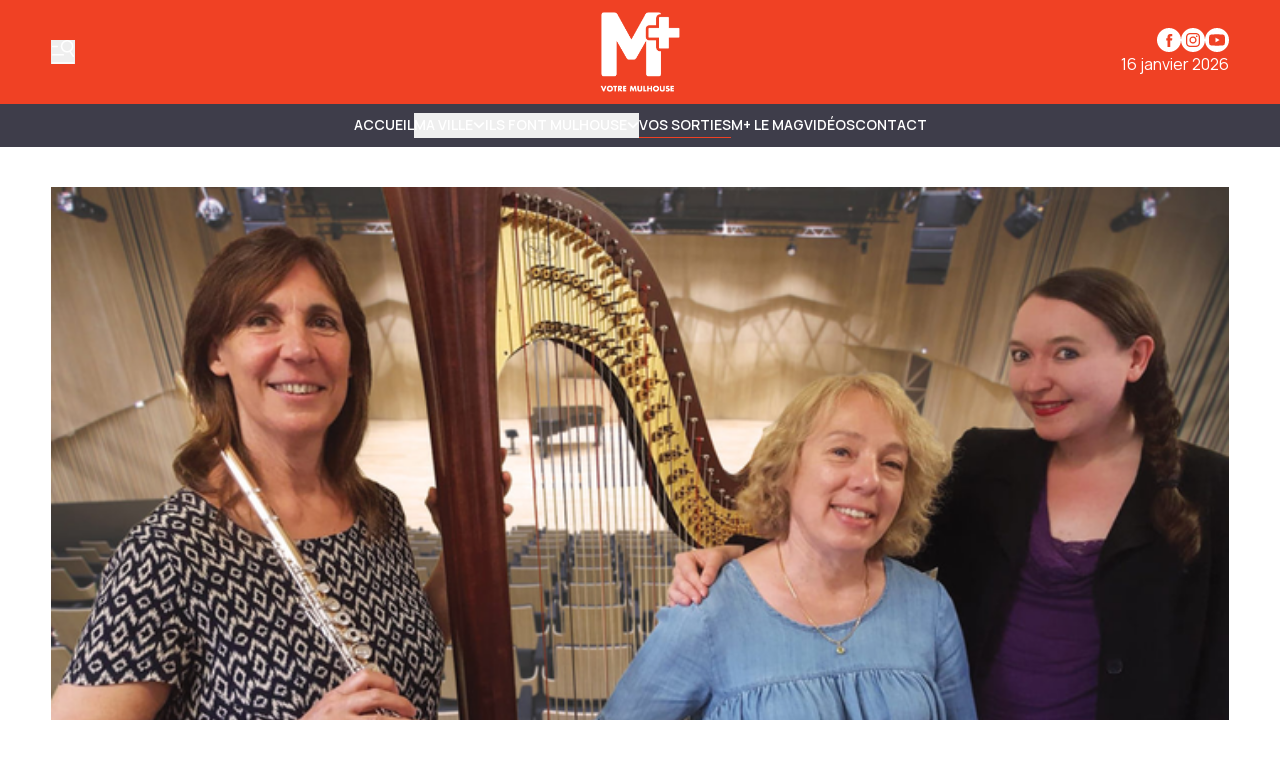

--- FILE ---
content_type: text/html
request_url: https://www.mplusinfo.fr/communaute/evenements/2020/01/16/c6fa87b4-8393-445e-b775-49419ed9c934
body_size: 13310
content:
<!DOCTYPE html>
<html lang="fr">
	<head>
		<meta charset="utf-8" />
		<!-- Google Tag Manager -->
<script>
  (function (w, d, s, l, i) {
    w[l] = w[l] || [];
    w[l].push({ "gtm.start": new Date().getTime(), event: "gtm.js" });
    var f = d.getElementsByTagName(s)[0],
      j = d.createElement(s),
      dl = l != "dataLayer" ? "&l=" + l : "";
    j.async = true;
    j.src = "https://www.googletagmanager.com/gtm.js?id=" + i + dl;
    f.parentNode.insertBefore(j, f);
  })(window, document, "script", "dataLayer", "GTM-K6DD6ZB");
</script>
<!-- End Google Tag Manager -->

<!-- Matomo -->
<script>
  var _paq = (window._paq = window._paq || []);
  /* tracker methods like "setCustomDimension" should be called before "trackPageView" */
  _paq.push(["trackPageView"]);
  _paq.push(["enableLinkTracking"]);
  (function () {
    var u = "https://matomo.mulhouse.fr/";
    _paq.push(["setTrackerUrl", u + "matomo.php"]);
    _paq.push(["setSiteId", "5"]);
    var d = document,
      g = d.createElement("script"),
      s = d.getElementsByTagName("script")[0];
    g.async = true;
    g.src = u + "matomo.js";
    s.parentNode.insertBefore(g, s);
  })();
</script>
<!-- End Matomo Code -->

<link rel="preconnect" href="https://fonts.googleapis.com" />
<link rel="preconnect" href="https://fonts.gstatic.com" crossorigin />
<link
  href="https://fonts.googleapis.com/css2?family=Manrope:wght@200..800&display=swap"
  rel="stylesheet"
/>

<style type="text/css">
  :root {
    --title-font: "Manrope";
    --body-font: "Manrope";
  }
</style>

<style type="text/css">
  .navbar {
    background-color: rgb(62, 61, 74) !important;
    border-color: rgb(62, 61, 74) !important;
  }

  .navbar .bg-gradient-to-l {
    background-image: linear-gradient(
      to left,
      #3e3d4a 0%,
      transparent 100%
    ) !important;
  }
  .navbar .bg-gradient-to-r {
    background-image: linear-gradient(to right, #3e3d4a, transparent);
  }

  .desktop-header .border-b,
  .mobile-header {
    border-color: rgb(62, 61, 74) !important;
  }

  .navbar {
    color: #fff !important;
    text-transform: uppercase !important;
    font-weight: 700 !important;
  }

  .navbar .content-card {
    text-transform: none !important;
  }

  .submenu-navbar {
    text-transform: none !important;
  }

  .arrow-menu {
    stroke: #fff !important;
  }

  .activated-arrow-menu {
    stroke: #f04124 !important;
  }

  .footer-2 .grid {
    position: relative;
  }
  .footer-2 .footer-logo {
    position: absolute;
    background-size: contain;
    background-position: top left;
    background-repeat: no-repeat;
    background-image: url(https://assets.mulhouse.omerloclients.com/assets/f241a32e-a091-405c-ad63-33ae944e14c4.png);
    width: 159px;
    height: 60px;
    top: 10px;
    right: 107px;
    margin-right: 30px;
  }
  .footer-2 .footer-logo a {
    display: block;
    width: 100%;
    height: 100%;
  }

  @media only screen and (max-width: 1209px) {
    .footer-2 .footer-logo {
      right: 141px;
    }
  }

  @media only screen and (max-width: 767px) {
    .footer-2 .footer-logo {
      display: none;
    }
  }
</style>
 
		<link href="../../../../../_app/immutable/assets/0.T1V9MZ28.css" rel="stylesheet">
		<link href="../../../../../_app/immutable/assets/Visual.BoW6ihGT.css" rel="stylesheet">
		<link href="../../../../../_app/immutable/assets/SideBarMenu.D2AXClI_.css" rel="stylesheet"><title>Enchantement | M+</title><!-- HEAD_svelte-xvem3z_START --><meta name="viewport" content="width=device-width, initial-scale=1, maximum-scale=5"><!-- HEAD_svelte-xvem3z_END --><!-- HEAD_svelte-8mpyna_START --><link rel="manifest" href="../../../../../manifest.json"><link rel="icon" href="https://variants.omerlo.media/mulhouse/m-plus/icons/fr/favicon-196.png"><link rel="apple-touch-icon" href="https://variants.omerlo.media/mulhouse/m-plus/icons/fr/apple-icon-180.png"><meta name="mobile-web-app-capable" content="yes"><meta name="apple-touch-fullscreen" content="yes"><meta name="apple-mobile-web-app-capable" content="yes"><meta name="apple-mobile-web-app-title" content="M+"><meta name="apple-mobile-web-app-status-bar-style" content="default"><!-- HEAD_svelte-8mpyna_END --><!-- HEAD_svelte-1d7l5g8_START --><meta name="title" content="Enchantement | M+"><link rel="canonical" href="/communaute/evenements/2020/01/16/c6fa87b4-8393-445e-b775-49419ed9c934"><meta property="og:title" content="Enchantement"><meta property="og:url" content="https://www.mplusinfo.fr/communaute/evenements/2020/01/16/c6fa87b4-8393-445e-b775-49419ed9c934"><meta property="og:locale" content="fr"><meta property="og:image" content="https://assets.mulhouse.omerloclients.com/community/ac181944-6841-4b1f-bab3-9d96ac0b2a2a.jpg"><meta property="og:image:secure_url" content="https://assets.mulhouse.omerloclients.com/community/ac181944-6841-4b1f-bab3-9d96ac0b2a2a.jpg"><meta property="og:site_name" content="M+"><meta name="twitter:card" content="summary_large_image"><meta name="twitter:title" content="Enchantement"><meta name="twitter:image" content="https://assets.mulhouse.omerloclients.com/community/ac181944-6841-4b1f-bab3-9d96ac0b2a2a.jpg"> <meta name="robots" content="max-image-preview:large, max-video-preview:-1"><!-- HEAD_svelte-1d7l5g8_END --><!-- HEAD_svelte-14pmf6p_START --><!-- HTML_TAG_START --><script type="application/ld+json">{"@context":"https://schema.org","@type":"Event","name":"Enchantement","description":"Une combinaison rare de timbres et de sonorités chatoyantes : chant, harpe et flûte se mêlent harmonieusement dans des arrangements inédits d'airs d’opéra de Bellini, de mélodies françaises de Debussy et de Massenet, de Lieder de Strauss et de Schumann. Des compositions d’André Caplet et Gorge Crumb, écrites spécialement pour cette formation, compléteront ce concert dédié aux thèmes de l’amour, de la nostalgie, de la nature et du rêve. Un enchantement !Elisabeth Hueber, flûte - Aude Rocca-Serra, harpe - Marie Bochelen, soprano.Entrée libre dans la limite des places disponibles. Réservation conseillée à l’adresse suivante :reservation.conservatoire@mulhouse.fr","startDate":"2020-01-16T17:00:00Z","endDate":"2020-01-16T18:45:00Z","inLanguage":"fr","image":"https://assets.mulhouse.omerloclients.com/community/ac181944-6841-4b1f-bab3-9d96ac0b2a2a.jpg","location":{"@type":"Place","address":{"@type":"PostalAddress"}}}</script><!-- HTML_TAG_END --><!-- HEAD_svelte-14pmf6p_END --> 
		<style>
			:root {
				--prose: #000000; --base: 255 255 255; --header-desktop: 240 65 36; --header-mobile: 240 65 36; --header-scrolled: 240 65 36; --primary: 240 65 36; --ad: 235 235 235; --muted: 170 170 170; --surface: 233 233 233; --sponsored: 213 213 213; --issue-header: 240 65 36; --issue-footer: 240 65 36; --on-base: 0 0 0; --on-header-desktop: 255 255 255; --on-header-mobile: 255 255 255; --on-header-scrolled: 255 255 255; --on-issue-header: 255 255 255; --on-issue-footer: 255 255 255; --on-primary: 255 255 255; --on-ad: 255 255 255; --on-surface: 240 65 36; --on-sponsored: 0 0 0; --on-muted: 240 65 36; --hover-base: 240 65 36; --hover-primary: 170 170 170;
			}
		</style>
	
	</head>
	<body data-sveltekit-preload-data="hover" class="bg-base text-on-base">
		<!-- Google Tag Manager (noscript) -->
<noscript>
  <iframe
    src="https://www.googletagmanager.com/ns.html?id=GTM-K6DD6ZB"
    height="0"
    width="0"
    style="display: none; visibility: hidden"
  >
  </iframe>
</noscript>
<!-- End Google Tag Manager (noscript) -->

		<div style="display: contents">    <div id="omerlo-webkit"><div class="font-body">   <div class="flex min-h-screen flex-col">  <div></div> <div class="sticky left-0 top-0 z-[1001] font-title"><div class="lg:hidden"> <div class="mobile-header border-muted bg-base text-on-base  mobile-header-unscrolled border-b   bg-header-mobile text-on-header-mobile" style="transition: background-color 300ms ease-in-out;"><div class="container grid grid-cols-5 items-center py-3"><div class="mobile-header-left flex items-center"><button class="sidebar-button cursor-pointer hover:opacity-60 focus-visible:opacity-60  hover:text-on-header-desktop" aria-label="Basculer le menu" aria-expanded="false"><svg xmlns="http://www.w3.org/2000/svg" version="1.1" viewBox="0 0 572.5 617" fill="currentColor" class="h-6 w-6"><g><path class="cls-1" d="M 19.525 573.1 L 552.554 573.444 C 563.369 573.444 572.079 582.144 572.079 592.944 C 572.079 603.744 563.369 612.444 552.554 612.444 L 19.525 612.1 C 8.712 612.1 0 603.4 0 592.6 C 0 581.8 8.712 573.1 19.525 573.1 Z" style=""></path><path class="cls-1" d="M569.1,408.2l-80.3-117.4c31.2-23.4,54-58.1,61.8-99.4,16.4-87.7-41.3-172.1-129-188.6-87.7-16.4-172.1,41.3-188.6,129-16.4,87.7,41.3,172.1,129,188.6,32.5,6.1,64.6,2,92.9-10.1l82,119.9c6.1,8.9,18.2,11.1,27.1,5.1h0c8.9-6.1,11.1-18.2,5.1-27.1h0ZM271.8,139.1c12.4-66.3,76.3-110,142.6-97.6,66.3,12.4,110,76.3,97.6,142.6-12.4,66.3-76.3,110-142.6,97.6-66.3-12.4-110-76.3-97.6-142.6h0Z"></path><path class="cls-1" d="M157.3,166.4c0-10.7-8.7-19.3-19.3-19.3H19.3c-10.7,0-19.3,8.7-19.3,19.3s8.7,19.3,19.3,19.3h118.7c10.7,0,19.3-8.7,19.3-19.3h0Z"></path><path class="cls-1" d="M314.6,382c0-10.7-8.7-19.3-19.3-19.3H19.3C8.7,362.6,0,371.3,0,382s8.7,19.3,19.3,19.3h276c10.7,0,19.3-8.7,19.3-19.3h0Z"></path></g></svg></button></div> <div class="mobile-header-center col-span-3"><a href="../../../../../"><img src="https://variants.omerlo.media/mulhouse/m-plus/logos/logo-navbar-mobile.png" class="mobile-header-logo block h-8 w-full object-contain object-center" alt="M+"></a></div> <div class="mobile-header-right"></div></div></div></div> <div class="hidden lg:block"> <div class="desktop-header   bg-header-desktop text-on-header-desktop  desktop-header-unscrolled" style="transition: background-color 300ms ease-in-out;"><div class="border-b py-3 border-muted"><div class="container grid grid-cols-3 items-center gap-4"><div class="desktop-header-left flex flex-row items-center gap-6"><button class="sidebar-button cursor-pointer hover:opacity-60 focus-visible:opacity-60  hover:text-on-header-desktop" aria-label="Basculer le menu" aria-expanded="false"><svg xmlns="http://www.w3.org/2000/svg" version="1.1" viewBox="0 0 572.5 617" fill="currentColor" class="h-6 w-6"><g><path class="cls-1" d="M 19.525 573.1 L 552.554 573.444 C 563.369 573.444 572.079 582.144 572.079 592.944 C 572.079 603.744 563.369 612.444 552.554 612.444 L 19.525 612.1 C 8.712 612.1 0 603.4 0 592.6 C 0 581.8 8.712 573.1 19.525 573.1 Z" style=""></path><path class="cls-1" d="M569.1,408.2l-80.3-117.4c31.2-23.4,54-58.1,61.8-99.4,16.4-87.7-41.3-172.1-129-188.6-87.7-16.4-172.1,41.3-188.6,129-16.4,87.7,41.3,172.1,129,188.6,32.5,6.1,64.6,2,92.9-10.1l82,119.9c6.1,8.9,18.2,11.1,27.1,5.1h0c8.9-6.1,11.1-18.2,5.1-27.1h0ZM271.8,139.1c12.4-66.3,76.3-110,142.6-97.6,66.3,12.4,110,76.3,97.6,142.6-12.4,66.3-76.3,110-142.6,97.6-66.3-12.4-110-76.3-97.6-142.6h0Z"></path><path class="cls-1" d="M157.3,166.4c0-10.7-8.7-19.3-19.3-19.3H19.3c-10.7,0-19.3,8.7-19.3,19.3s8.7,19.3,19.3,19.3h118.7c10.7,0,19.3-8.7,19.3-19.3h0Z"></path><path class="cls-1" d="M314.6,382c0-10.7-8.7-19.3-19.3-19.3H19.3C8.7,362.6,0,371.3,0,382s8.7,19.3,19.3,19.3h276c10.7,0,19.3-8.7,19.3-19.3h0Z"></path></g></svg></button> </div> <div class="desktop-header-center"><a href="../../../../../"><img src="https://variants.omerlo.media/mulhouse/m-plus/logos/logo-main.png" class="w-full select-none object-contain object-center transition-all duration-300 ease-in-out svelte-1k5w792 desktop-header-center-logo-big" alt="M+"></a></div> <div class="desktop-header-right flex flex-col justify-end gap-2"><div class="flex flex-row justify-end"><div class="media-icons flex flex-row gap-2"> <a class="hover:opacity-60 focus-visible:opacity-60" target="_blank" rel="noreferrer" href="https://www.facebook.com/MplusInfo"><span class="sr-only">Profil Facebook</span> <svg xmlns="http://www.w3.org/2000/svg" xmlns:xlink="http://www.w3.org/1999/xlink" width="48" height="48" viewBox="0 0 48 48" class="media-icon h-6 w-6" fill="currentColor"><defs><clipPath id="clip-icon_facebook"><rect width="48" height="48"></rect></clipPath></defs><g id="icon_facebook" clip-path="url(#clip-icon_facebook)"><path id="Facebook" d="M0,24A24,24,0,1,1,24,48,24,24,0,0,1,0,24ZM26.5,38.111V25.054h3.6l.478-4.5H26.5l.006-2.252c0-1.174.111-1.8,1.8-1.8h2.253V12h-3.6c-4.33,0-5.854,2.183-5.854,5.854v2.7H18.4v4.5h2.7V38.111Z" fill-rule="evenodd"></path></g></svg></a> <a class="hover:opacity-60 focus-visible:opacity-60" target="_blank" rel="noreferrer" href="https://www.instagram.com/mplusinfo/"><span class="sr-only">Profil Instagram</span> <svg xmlns="http://www.w3.org/2000/svg" xmlns:xlink="http://www.w3.org/1999/xlink" width="48" height="48" viewBox="0 0 48 48" class="media-icon h-6 w-6" fill="currentColor"><defs><clipPath id="clip-icon_instagram"><rect width="48" height="48"></rect></clipPath></defs><g id="icon_instagram" clip-path="url(#clip-icon_instagram)"><path id="Soustraction_4" data-name="Soustraction 4" d="M-94,48a23.851,23.851,0,0,1-9.342-1.886,23.92,23.92,0,0,1-7.629-5.143,23.919,23.919,0,0,1-5.143-7.629A23.848,23.848,0,0,1-118,24a23.851,23.851,0,0,1,1.886-9.342,23.92,23.92,0,0,1,5.143-7.629,23.92,23.92,0,0,1,7.629-5.143A23.851,23.851,0,0,1-94,0a23.848,23.848,0,0,1,9.342,1.886A23.919,23.919,0,0,1-77.03,7.029a23.92,23.92,0,0,1,5.143,7.629A23.851,23.851,0,0,1-70,24a23.848,23.848,0,0,1-1.886,9.342A23.92,23.92,0,0,1-77.03,40.97a23.92,23.92,0,0,1-7.629,5.143A23.849,23.849,0,0,1-94,48Zm0-38c-3.764,0-4.263.016-5.771.085a10.357,10.357,0,0,0-3.4.651,6.838,6.838,0,0,0-2.479,1.615,6.865,6.865,0,0,0-1.616,2.479,10.276,10.276,0,0,0-.65,3.4C-107.984,19.749-108,20.252-108,24s.016,4.263.085,5.771a10.373,10.373,0,0,0,.651,3.4,6.867,6.867,0,0,0,1.615,2.479,6.844,6.844,0,0,0,2.479,1.615,10.338,10.338,0,0,0,3.4.651c1.5.068,1.994.085,5.772.085s4.275-.016,5.772-.085a10.361,10.361,0,0,0,3.4-.651,6.851,6.851,0,0,0,2.478-1.615,6.853,6.853,0,0,0,1.615-2.479,10.422,10.422,0,0,0,.651-3.4c.068-1.52.085-2.022.085-5.771s-.016-4.252-.085-5.774a10.41,10.41,0,0,0-.651-3.4,6.861,6.861,0,0,0-1.615-2.479,6.845,6.845,0,0,0-2.479-1.615,10.39,10.39,0,0,0-3.4-.651C-89.74,10.016-90.24,10-94,10Zm0,25.47c-3.75,0-4.191-.014-5.657-.082a7.775,7.775,0,0,1-2.6-.482,4.328,4.328,0,0,1-1.61-1.047,4.326,4.326,0,0,1-1.047-1.609,7.7,7.7,0,0,1-.482-2.6c-.067-1.472-.081-1.914-.081-5.658s.014-4.184.081-5.655a7.719,7.719,0,0,1,.482-2.6,4.325,4.325,0,0,1,1.047-1.611,4.369,4.369,0,0,1,1.61-1.048,7.759,7.759,0,0,1,2.6-.482c1.306-.059,1.8-.076,4.4-.078.124,0,.252,0,.388,0H-94c3.774,0,4.211.014,5.656.08a7.757,7.757,0,0,1,2.6.481,4.337,4.337,0,0,1,1.608,1.048,4.332,4.332,0,0,1,1.048,1.61,7.739,7.739,0,0,1,.482,2.6c.068,1.477.082,1.92.082,5.656s-.014,4.179-.082,5.656a7.739,7.739,0,0,1-.482,2.6,4.331,4.331,0,0,1-1.048,1.608,4.343,4.343,0,0,1-1.608,1.048,7.728,7.728,0,0,1-2.6.481C-89.809,35.456-90.25,35.47-94,35.47Zm-.031-18.694a7.142,7.142,0,0,0-5.083,2.106,7.142,7.142,0,0,0-2.106,5.083,7.139,7.139,0,0,0,2.106,5.083,7.138,7.138,0,0,0,5.083,2.105,7.138,7.138,0,0,0,5.083-2.105,7.139,7.139,0,0,0,2.106-5.083,7.142,7.142,0,0,0-2.106-5.083A7.139,7.139,0,0,0-94.029,16.776Zm7.474-1.963a1.673,1.673,0,0,0-.933.284,1.674,1.674,0,0,0-.619.753,1.676,1.676,0,0,0-.1.971,1.679,1.679,0,0,0,.46.86,1.673,1.673,0,0,0,.86.459,1.688,1.688,0,0,0,.328.032,1.671,1.671,0,0,0,.644-.128,1.674,1.674,0,0,0,.753-.619,1.673,1.673,0,0,0,.284-.933A1.682,1.682,0,0,0-86.556,14.813ZM-94,28.667A4.671,4.671,0,0,1-98.666,24,4.671,4.671,0,0,1-94,19.334,4.672,4.672,0,0,1-89.333,24,4.672,4.672,0,0,1-94,28.667Z" transform="translate(118)"></path></g></svg></a>    <a class="hover:opacity-60 focus-visible:opacity-60" target="_blank" rel="noreferrer" href="https://www.youtube.com/@mplusinfo5842"><span class="sr-only">Chaîne YouTube</span> <svg xmlns="http://www.w3.org/2000/svg" xmlns:xlink="http://www.w3.org/1999/xlink" width="48" height="48" viewBox="0 0 48 48" class="media-icon h-6 w-6" fill="currentColor"><defs><clipPath id="clip-icon_youtube"><rect width="48" height="48"></rect></clipPath></defs><g id="icon_youtube" clip-path="url(#clip-icon_youtube)"><path id="Youtube" d="M24,0A24,24,0,1,1,0,24,24,24,0,0,1,24,0ZM11.336,13.335c2.539-.66,12.654-.66,12.654-.66s10.135,0,12.674.7A4,4,0,0,1,39.5,16.214a40.477,40.477,0,0,1,.68,7.816,41.771,41.771,0,0,1-.68,7.776,4.022,4.022,0,0,1-2.839,2.858c-2.539.66-12.674.66-12.674.66s-10.095,0-12.654-.68a4.119,4.119,0,0,1-2.858-2.858,42.882,42.882,0,0,1-.66-7.776,43.3,43.3,0,0,1,.66-7.8A4.183,4.183,0,0,1,11.336,13.335ZM29.188,24.01l-8.416-4.858v9.695Z" fill-rule="evenodd"></path></g></svg></a></div></div> <div class="flex flex-row justify-end">16 janvier 2026</div></div></div></div> </div></div></div>   <div class="navbar relative block border-b border-muted">  <nav class="navbar container z-50 flex justify-center gap-4 py-2"><div class="no-scrollbar flex gap-4 overflow-auto"><a href="/" class="inline-flex items-center gap-x-1 whitespace-nowrap border-b text-sm/6 font-semibold hover:text-hover-base focus-visible:text-hover-base border-transparent">Accueil </a><button type="button" class="inline-flex items-center gap-x-1 whitespace-nowrap border-b text-sm/6 font-semibold hover:text-hover-base focus-visible:text-hover-base  border-transparent">MA VILLE <span class="transition-transform duration-300 ease-in-out"><svg class="arrow-menu h-3 w-3 stroke-on-base" viewBox="0 0 10 7" fill="none" xmlns="http://www.w3.org/2000/svg"><path id="Vector 7" d="M1 1.5L5 5.5L9 1.5" stroke-width="1.5"></path></svg></span> </button><button type="button" class="inline-flex items-center gap-x-1 whitespace-nowrap border-b text-sm/6 font-semibold hover:text-hover-base focus-visible:text-hover-base  border-transparent">ILS FONT MULHOUSE <span class="transition-transform duration-300 ease-in-out"><svg class="arrow-menu h-3 w-3 stroke-on-base" viewBox="0 0 10 7" fill="none" xmlns="http://www.w3.org/2000/svg"><path id="Vector 7" d="M1 1.5L5 5.5L9 1.5" stroke-width="1.5"></path></svg></span> </button><a href="/communaute/evenements/" class="inline-flex items-center gap-x-1 whitespace-nowrap border-b text-sm/6 font-semibold hover:text-hover-base focus-visible:text-hover-base  border-primary">Vos sorties </a><a href="/le-mag" class="inline-flex items-center gap-x-1 whitespace-nowrap border-b text-sm/6 font-semibold hover:text-hover-base focus-visible:text-hover-base border-transparent">M+ Le Mag </a><a href="/videos" class="inline-flex items-center gap-x-1 whitespace-nowrap border-b text-sm/6 font-semibold hover:text-hover-base focus-visible:text-hover-base border-transparent">Vidéos </a><a href="/pages/nous-joindre" class="inline-flex items-center gap-x-1 whitespace-nowrap border-b text-sm/6 font-semibold hover:text-hover-base focus-visible:text-hover-base border-transparent">Contact </a></div> </nav>  </div>    <div class="main grow"> <div class="relative"></div> <div class="container relative z-20 my-8 flex flex-col gap-10  mt-10"><section><div class="w-full"><div class="w-full  h-full          rounded-none"><img alt="Enchantement" class="h-full w-full  object-contain object-center              rounded-none" loading="eager" src="https://assets.mulhouse.omerloclients.com/community/ac181944-6841-4b1f-bab3-9d96ac0b2a2a.jpg"></div></div></section> <section><div class="prose flex w-full max-w-none flex-row flex-wrap gap-8"><div class="w-full flex-1"><h1 class="mb-2 font-title">Enchantement</h1>  <p><b>Date</b>:
					16 janvier 2020 <br> <b>Heure</b>:
						17h00 - 18h45</p> <div class="lead"><!-- HTML_TAG_START --><!-- HTML_TAG_END --></div> <div class="not-prose flex flex-col gap-4"><div class="not-prose flex place-items-center gap-4">     </div></div></div>  <div class="prose w-full max-w-none"><h2 class="font-title">Description</h2> <div class="ml-2"><div class="prose-sm relative mb-4 w-full max-w-none gap-4 overflow-clip" style="max-height: 150px;"> <!-- HTML_TAG_START --><p>Une combinaison rare de timbres et de sonorités chatoyantes : chant, harpe et flûte se mêlent harmonieusement dans des arrangements inédits d&#39;airs d’opéra de Bellini, de mélodies françaises de Debussy et de Massenet, de Lieder de Strauss et de Schumann. Des compositions d’André Caplet et Gorge Crumb, écrites spécialement pour cette formation, compléteront ce concert dédié aux thèmes de l’amour, de la nostalgie, de la nature et du rêve. Un enchantement !</p><p>Elisabeth Hueber, flûte - Aude Rocca-Serra, harpe - Marie Bochelen, soprano.</p><p>Entrée libre dans la limite des places disponibles. Réservation conseillée à l’adresse suivante :</p><p><a href="mailto:reservation.conservatoire@mulhouse.fr" target="_blank">reservation.conservatoire@mulhouse.fr</a></p><p></p><!-- HTML_TAG_END --> </div> </div></div> <div class="prose w-full max-w-none"></div></div></section></div>  <div class="container my-8 flex flex-col gap-8"></div></div>  <div class="footer"><div class="footer-1"><div class="bg-base font-title text-on-base bg-footer text-on-footer border-t border-muted"><div class="container flex flex-row items-center gap-12 py-8"><a href="../../../../../" class="hidden md:block"><img src="https://variants.omerlo.media/mulhouse/m-plus/logos/logo-footer.png" alt="M+" class="footer-logo w-20 select-none"></a> <div class="grid flex-1 grid-cols-2 gap-x-4 gap-y-8 md:grid-cols-3 lg:grid-cols-4"><div class="pt-2 md:py-0"><div class="mb-2 font-semibold"><a href="/ma-ville">Ma ville </a></div> <div class="grid grid-cols-1 gap-2 text-sm text-muted"><a class="hover:text-hover-base focus-visible:text-hover-base" href="/ils-font-mulhouse">Ils font Mulhouse </a><a class="hover:text-hover-base focus-visible:text-hover-base" href="/communaute/evenements/">Vos sorties </a><a class="hover:text-hover-base focus-visible:text-hover-base" href="/le-mag">M+ Le Mag </a><a class="hover:text-hover-base focus-visible:text-hover-base" href="/videos">Vidéos </a><a class="hover:text-hover-base focus-visible:text-hover-base" href="/notre-equipe">Notre équipe </a> </div> </div><div class="pt-2 md:py-0"><div class="mb-2 font-semibold"><a href="/communaute/evenements/">Vos sorties </a></div> <div class="grid grid-cols-1 gap-2 text-sm text-muted"><a class="hover:text-hover-base focus-visible:text-hover-base" href="/communaute/evenements/">Calendrier </a><a class="hover:text-hover-base focus-visible:text-hover-base" href="/communaute/evenements/nouveau">Soumettre un événement </a> </div> </div><div class="pt-2 md:py-0"><div class="mb-2 font-semibold"><a>Informations légales M+ </a></div> <div class="grid grid-cols-1 gap-2 text-sm text-muted"><a class="hover:text-hover-base focus-visible:text-hover-base" href="/pages/mentions-legales">Mentions légales </a><a class="hover:text-hover-base focus-visible:text-hover-base" href="/pages/politique-confidentialite">Politique de confidentialité </a><a class="hover:text-hover-base focus-visible:text-hover-base" href="/pages/accessibilite">Accessibilité </a><a class="hover:text-hover-base focus-visible:text-hover-base" href="/pages/nous-joindre">Contact </a> </div> </div></div></div></div></div> <div class="footer-2 border-t border-muted bg-base text-on-base"><div class="container grid grid-cols-1 gap-2 py-4 md:grid-cols-3"><div class="flex items-center justify-center md:order-last md:justify-end"></div> <div class="footer-2-notices"></div> <div class="text-center text-xs md:order-first md:text-left"><br> © 2026 M+. Tous droits réservés.<br><!-- HTML_TAG_START -->Propulsé par <a href="https://omerlo.com" rel="noopener" target="_blank">Omerlo</a>.<!-- HTML_TAG_END --></div></div></div></div></div>  <div class="sticky bottom-0 w-full"></div></div></div> 
			<script type="application/json" data-sveltekit-fetched data-url="https://mulhouse.omerloclients.com/api/public/community/v2/profile-types" data-hash="1evawbo" data-ttl="0">{"status":200,"statusText":"OK","headers":{},"body":"{\"data\":[{\"id\":\"84b927fc-bea5-472c-8dd7-2a17db9c1a4c\",\"key\":\"author\",\"kind\":\"person\",\"updated_at\":\"2024-11-14T19:13:15Z\",\"localized\":{\"name\":\"Auteur\",\"locale\":\"fr\"}},{\"id\":\"6fd51d03-5513-4592-b6af-c2a8911091f2\",\"key\":\"event\",\"kind\":\"event\",\"updated_at\":\"2024-11-14T19:24:24Z\",\"localized\":{\"name\":\"Événement\",\"locale\":\"fr\"}},{\"id\":\"2107d347-f21f-474c-b5ce-936d6700759b\",\"key\":\"animations\",\"kind\":\"event\",\"updated_at\":\"2024-12-10T21:06:34Z\",\"localized\":{\"name\":\"Animations\",\"locale\":\"fr\"}},{\"id\":\"0be4d667-519f-485d-a944-7705e89a5185\",\"key\":\"cinema\",\"kind\":\"event\",\"updated_at\":\"2024-12-10T21:09:20Z\",\"localized\":{\"name\":\"Cinéma\",\"locale\":\"fr\"}},{\"id\":\"0315f77e-3c48-499f-8ef3-7d4f93ba4a99\",\"key\":\"cirque\",\"kind\":\"event\",\"updated_at\":\"2024-12-10T21:09:52Z\",\"localized\":{\"name\":\"Cirque\",\"locale\":\"fr\"}},{\"id\":\"e9e55419-e088-44a2-8998-14f38aa9ede2\",\"key\":\"conferences\",\"kind\":\"event\",\"updated_at\":\"2024-12-10T21:10:11Z\",\"localized\":{\"name\":\"Conférences\",\"locale\":\"fr\"}},{\"id\":\"e1db88e4-c3d0-43ed-8b46-5306f95cdacd\",\"key\":\"danse\",\"kind\":\"event\",\"updated_at\":\"2024-12-10T21:10:28Z\",\"localized\":{\"name\":\"Danse\",\"locale\":\"fr\"}},{\"id\":\"4a60db56-1764-416f-8622-3c25cc1fef53\",\"key\":\"expositions\",\"kind\":\"event\",\"updated_at\":\"2024-12-10T21:12:03Z\",\"localized\":{\"name\":\"Expositions\",\"locale\":\"fr\"}},{\"id\":\"c6b847dc-4da4-4660-bd05-e33b256cdc7b\",\"key\":\"festivals\",\"kind\":\"event\",\"updated_at\":\"2024-12-10T21:12:30Z\",\"localized\":{\"name\":\"Festivals\",\"locale\":\"fr\"}},{\"id\":\"69fe6b96-f36f-453f-a05c-136ff39ab9d1\",\"key\":\"humour\",\"kind\":\"event\",\"updated_at\":\"2024-12-10T21:12:47Z\",\"localized\":{\"name\":\"Humour\",\"locale\":\"fr\"}},{\"id\":\"3ac4cd14-a4ac-4ecf-92d7-1b759a01e92b\",\"key\":\"jeune-public\",\"kind\":\"event\",\"updated_at\":\"2024-12-10T21:13:07Z\",\"localized\":{\"name\":\"Jeune public\",\"locale\":\"fr\"}},{\"id\":\"51bc5ce6-ed37-4ba7-9d33-d3873a4bd203\",\"key\":\"live-podcast\",\"kind\":\"event\",\"updated_at\":\"2024-12-10T21:13:46Z\",\"localized\":{\"name\":\"Live / Podcasts\",\"locale\":\"fr\"}},{\"id\":\"29d257db-9ec7-4dfd-852a-da265f61257a\",\"key\":\"manifestations\",\"kind\":\"event\",\"updated_at\":\"2024-12-10T21:14:08Z\",\"localized\":{\"name\":\"Manifestations\",\"locale\":\"fr\"}},{\"id\":\"4128d1de-4dcc-4b00-b245-49b66a75797a\",\"key\":\"mulhouse-au-feminin\",\"kind\":\"event\",\"updated_at\":\"2024-12-10T21:14:28Z\",\"localized\":{\"name\":\"Mulhouse au féminin\",\"locale\":\"fr\"}},{\"id\":\"eb94c33a-3603-46a3-a53d-632026f5f8c8\",\"key\":\"opera\",\"kind\":\"event\",\"updated_at\":\"2024-12-10T21:15:16Z\",\"localized\":{\"name\":\"Opéra\",\"locale\":\"fr\"}},{\"id\":\"ef6cd5bc-3ba6-4eda-be27-9779fb27a67e\",\"key\":\"pop-symphonique\",\"kind\":\"event\",\"updated_at\":\"2024-12-10T21:15:44Z\",\"localized\":{\"name\":\"Pop Symphonique\",\"locale\":\"fr\"}},{\"id\":\"36fb87af-1c44-462c-89ce-6d037e18d0d5\",\"key\":\"restauration\",\"kind\":\"event\",\"updated_at\":\"2024-12-10T21:15:59Z\",\"localized\":{\"name\":\"Restauration\",\"locale\":\"fr\"}},{\"id\":\"ea0a4851-fd72-4172-ab24-c3a9fb318109\",\"key\":\"reunions\",\"kind\":\"event\",\"updated_at\":\"2024-12-10T21:16:16Z\",\"localized\":{\"name\":\"Réunions\",\"locale\":\"fr\"}},{\"id\":\"c47b1657-c6f5-4bfb-bca4-43c8dc483268\",\"key\":\"sante\",\"kind\":\"event\",\"updated_at\":\"2024-12-10T21:16:31Z\",\"localized\":{\"name\":\"Santé\",\"locale\":\"fr\"}},{\"id\":\"8360b0ba-9bed-4ab0-8bb5-0266de3df8a3\",\"key\":\"spectacle\",\"kind\":\"event\",\"updated_at\":\"2024-12-10T21:16:44Z\",\"localized\":{\"name\":\"Spectacle\",\"locale\":\"fr\"}},{\"id\":\"1f9c9cf5-889b-4352-9cf7-459ac8052a05\",\"key\":\"sports\",\"kind\":\"event\",\"updated_at\":\"2024-12-10T21:16:57Z\",\"localized\":{\"name\":\"Sports\",\"locale\":\"fr\"}},{\"id\":\"cba8b023-9382-4ab4-83af-ad15fa74baa0\",\"key\":\"theatre\",\"kind\":\"event\",\"updated_at\":\"2024-12-10T21:17:15Z\",\"localized\":{\"name\":\"Théâtre\",\"locale\":\"fr\"}},{\"id\":\"5b2cde54-0ee0-432a-8b2e-8ea0b9861b39\",\"key\":\"musique\",\"kind\":\"event\",\"updated_at\":\"2024-12-12T15:36:10Z\",\"localized\":{\"name\":\"Musique\",\"locale\":\"fr\"}},{\"id\":\"2fd756c0-4b60-4e33-91c3-5cd7609ed5db\",\"key\":\"concert\",\"kind\":\"event\",\"updated_at\":\"2024-12-12T15:36:35Z\",\"localized\":{\"name\":\"Concert\",\"locale\":\"fr\"}}],\"assocs\":{}}"}</script>
			<script type="application/json" data-sveltekit-fetched data-url="https://mulhouse.omerloclients.com/api/public/publisher/v2/medias/1710992f-c76d-41f5-a707-e937a3521fdc/events/days?from=2019-12-29T00%3A00%3A00.000&amp;to=2020-02-01T23%3A59%3A59.999&amp;limit=100&amp;category_ids=&amp;profile_type_ids=&amp;timezone=UTC" data-hash="1evawbo" data-ttl="0">{"status":200,"statusText":"OK","headers":{},"body":"{\"data\":[\"2019-12-29\",\"2019-12-30\",\"2019-12-31\",\"2020-01-01\",\"2020-01-02\",\"2020-01-03\",\"2020-01-04\",\"2020-01-05\",\"2020-01-06\",\"2020-01-07\",\"2020-01-08\",\"2020-01-09\",\"2020-01-10\",\"2020-01-11\",\"2020-01-12\",\"2020-01-13\",\"2020-01-14\",\"2020-01-15\",\"2020-01-16\",\"2020-01-17\",\"2020-01-18\",\"2020-01-19\",\"2020-01-20\",\"2020-01-21\",\"2020-01-22\",\"2020-01-23\",\"2020-01-24\",\"2020-01-25\",\"2020-01-26\",\"2020-01-27\",\"2020-01-28\",\"2020-01-29\",\"2020-01-30\",\"2020-01-31\",\"2020-02-01\"],\"assocs\":{}}"}</script>
			<script type="application/json" data-sveltekit-fetched data-url="https://mulhouse.omerloclients.com/api/public/publisher/v2/medias/1710992f-c76d-41f5-a707-e937a3521fdc/events/c6fa87b4-8393-445e-b775-49419ed9c934/blocks?locale=fr" data-hash="1evawbo" data-ttl="0">{"status":200,"statusText":"OK","headers":{},"body":"{\"data\":[],\"assocs\":{}}"}</script>
			<script type="application/json" data-sveltekit-fetched data-url="https://mulhouse.omerloclients.com/api/public/publisher/v2/medias/1710992f-c76d-41f5-a707-e937a3521fdc/contents?author_ids=c6fa87b4-8393-445e-b775-49419ed9c934&amp;locale=fr" data-hash="1evawbo" data-ttl="0">{"status":200,"statusText":"OK","headers":{},"body":"{\"data\":[],\"meta\":{\"next\":null,\"base\":\"/api/public/publisher/v2/medias/1710992f-c76d-41f5-a707-e937a3521fdc/contents?author_ids=c6fa87b4-8393-445e-b775-49419ed9c934&locale=fr\",\"previous\":null},\"assocs\":{}}"}</script>
			<script type="application/json" data-sveltekit-fetched data-url="https://mulhouse.omerloclients.com/api/public/publisher/v2/medias/1710992f-c76d-41f5-a707-e937a3521fdc/events/c6fa87b4-8393-445e-b775-49419ed9c934?date=2020-01-16T00%3A00%3A00.000&amp;timezone=UTC&amp;locale=fr" data-hash="1evawbo" data-ttl="0">{"status":200,"statusText":"OK","headers":{},"body":"{\"data\":{\"id\":\"c6fa87b4-8393-445e-b775-49419ed9c934\",\"type\":\"regular\",\"kind\":\"event\",\"starts_at\":\"2020-01-16T17:00:00Z\",\"updated_at\":\"2025-01-24T20:35:25Z\",\"localized\":{\"name\":\"Enchantement\",\"locale\":\"fr\",\"summary_html\":null,\"summary_text\":null},\"ends_at\":\"2020-01-16T18:45:00Z\",\"logo_image_url\":\"https://assets.mulhouse.omerloclients.com/community/ac181944-6841-4b1f-bab3-9d96ac0b2a2a.jpg\",\"profile_type_id\":\"5b2cde54-0ee0-432a-8b2e-8ea0b9861b39\",\"category_ids\":[],\"subscription_url\":null,\"is_all_day\":false,\"occurrence_id\":\"211ca1e4-291d-4d6f-b70d-0db40cf7d5d2\",\"cover_image_url\":null,\"localized_address\":null,\"localized_contact\":null,\"localized_description\":{\"blocks\":[{\"image\":null,\"kind\":\"richtext\",\"slideshow\":null,\"video\":null,\"content_html\":\"\u003Cp>Une combinaison rare de timbres et de sonorités chatoyantes : chant, harpe et flûte se mêlent harmonieusement dans des arrangements inédits d&#39;airs d’opéra de Bellini, de mélodies françaises de Debussy et de Massenet, de Lieder de Strauss et de Schumann. Des compositions d’André Caplet et Gorge Crumb, écrites spécialement pour cette formation, compléteront ce concert dédié aux thèmes de l’amour, de la nostalgie, de la nature et du rêve. Un enchantement !\u003C/p>\u003Cp>Elisabeth Hueber, flûte - Aude Rocca-Serra, harpe - Marie Bochelen, soprano.\u003C/p>\u003Cp>Entrée libre dans la limite des places disponibles. Réservation conseillée à l’adresse suivante :\u003C/p>\u003Cp>\u003Ca href=\\\"mailto:reservation.conservatoire@mulhouse.fr\\\" target=\\\"_blank\\\">reservation.conservatoire@mulhouse.fr\u003C/a>\u003C/p>\u003Cp>\u003C/p>\",\"content_text\":\"Une combinaison rare de timbres et de sonorités chatoyantes : chant, harpe et flûte se mêlent harmonieusement dans des arrangements inédits d'airs d’opéra de Bellini, de mélodies françaises de Debussy et de Massenet, de Lieder de Strauss et de Schumann. Des compositions d’André Caplet et Gorge Crumb, écrites spécialement pour cette formation, compléteront ce concert dédié aux thèmes de l’amour, de la nostalgie, de la nature et du rêve. Un enchantement !Elisabeth Hueber, flûte - Aude Rocca-Serra, harpe - Marie Bochelen, soprano.Entrée libre dans la limite des places disponibles. Réservation conseillée à l’adresse suivante :reservation.conservatoire@mulhouse.fr\"}],\"locale\":\"fr\"}},\"assocs\":{\"profile_types\":{\"5b2cde54-0ee0-432a-8b2e-8ea0b9861b39\":{\"id\":\"5b2cde54-0ee0-432a-8b2e-8ea0b9861b39\",\"key\":\"musique\",\"kind\":\"event\",\"updated_at\":\"2024-12-12T15:36:10Z\",\"localized\":{\"name\":\"Musique\",\"locale\":\"fr\"}}}}}"}</script>
			<script>
				{
					__sveltekit_15v0hh4 = {
						base: new URL("../../../../..", location).pathname.slice(0, -1),
						env: {"PUBLIC_HUB_LOCALES":"fr","PUBLIC_HUB_MIN_APP_VERSION":"2025.09.02","PUBLIC_HUB_VARIANT_ID":"mulhouse/m-plus","PUBLIC_HUB_PLUGINS":"omerlo"}
					};

					const element = document.currentScript.parentElement;

					const data = [{"type":"data","data":{config:{env:{baseApiUrl:"https://mulhouse.omerloclients.com",locales:["fr"],mediaId:"1710992f-c76d-41f5-a707-e937a3521fdc",mediaUrl:"https://www.mplusinfo.fr",pdfExpressLicenseKey:"BgLTq5P9vh1uW0AR7o2H",userIntegrationUrl:""},translations:{fr:"fr"},colors:{prose:"#000000",base:"#FFFFFF",header:{desktop:"#F04124",mobile:"#F04124",scrolled:"#F04124"},primary:"#F04124",ad:"#EBEBEB",muted:"#AAAAAA",surface:"#e9e9e9",sponsored:"#D5D5D5",issue:{header:"#F04124",footer:"#F04124"},on:{base:"#000000",header:{desktop:"#FFFFFF",mobile:"#FFFFFF",scrolled:"#FFFFFF"},issue:{header:"#FFFFFF",footer:"#FFFFFF"},primary:"#FFFFFF",ad:"#FFFFFF",surface:"#F04124 ",sponsored:"#000000",muted:"#F04124"},hover:{base:"#f04124",primary:"#AAAAAA"}},logos:{footer:{fr:"https://variants.omerlo.media/mulhouse/m-plus/logos/logo-footer.png"},main:{fr:"https://variants.omerlo.media/mulhouse/m-plus/logos/logo-main.png"},"navbar-desktop":{fr:"https://variants.omerlo.media/mulhouse/m-plus/logos/logo-main.png"},"navbar-desktop-scrolled":{fr:"https://variants.omerlo.media/mulhouse/m-plus/logos/logo-navbar-desktop-scrolled.png"},"navbar-mobile":{fr:"https://variants.omerlo.media/mulhouse/m-plus/logos/logo-navbar-mobile.png"},"navbar-mobile-scrolled":{fr:"https://variants.omerlo.media/mulhouse/m-plus/logos/logo-navbar-mobile.png"}},features:{adsEnabled:true,allowIndexing:true,communityEnabled:true,footerComponent:"default",showSharingLinks:"all",userIntegrationEnabled:false,breadcrumbsEnabled:false,layout:{footer:{component:"omerlo",options:{showSocialProfiles:false}},header:{component:"omerlo",options:{showWeather:true,showDate:true,showSocialProfiles:true}},sidebar:{component:"omerlo",options:{collapsible:true}},navbar:{component:"omerlo",options:{}}}},variantId:"mulhouse/m-plus"},latitude:void 0,longitude:void 0,timezone:"UTC",userSession:{verified:false,authenticated:false,user:null},options:{menuSuffix:"",showSearch:true,showHeader:true,showNavbar:true,showFooter:true}},"uses":{}},null,{"type":"data","data":{config:{env:{baseApiUrl:"https://mulhouse.omerloclients.com",locales:["fr"],mediaId:"1710992f-c76d-41f5-a707-e937a3521fdc",mediaUrl:"https://www.mplusinfo.fr",pdfExpressLicenseKey:"BgLTq5P9vh1uW0AR7o2H",userIntegrationUrl:""},translations:{fr:"fr"},colors:{prose:"#000000",base:"#FFFFFF",header:{desktop:"#F04124",mobile:"#F04124",scrolled:"#F04124"},primary:"#F04124",ad:"#EBEBEB",muted:"#AAAAAA",surface:"#e9e9e9",sponsored:"#D5D5D5",issue:{header:"#F04124",footer:"#F04124"},on:{base:"#000000",header:{desktop:"#FFFFFF",mobile:"#FFFFFF",scrolled:"#FFFFFF"},issue:{header:"#FFFFFF",footer:"#FFFFFF"},primary:"#FFFFFF",ad:"#FFFFFF",surface:"#F04124 ",sponsored:"#000000",muted:"#F04124"},hover:{base:"#f04124",primary:"#AAAAAA"}},logos:{footer:{fr:"https://variants.omerlo.media/mulhouse/m-plus/logos/logo-footer.png"},main:{fr:"https://variants.omerlo.media/mulhouse/m-plus/logos/logo-main.png"},"navbar-desktop":{fr:"https://variants.omerlo.media/mulhouse/m-plus/logos/logo-main.png"},"navbar-desktop-scrolled":{fr:"https://variants.omerlo.media/mulhouse/m-plus/logos/logo-navbar-desktop-scrolled.png"},"navbar-mobile":{fr:"https://variants.omerlo.media/mulhouse/m-plus/logos/logo-navbar-mobile.png"},"navbar-mobile-scrolled":{fr:"https://variants.omerlo.media/mulhouse/m-plus/logos/logo-navbar-mobile.png"}},features:{adsEnabled:true,allowIndexing:true,communityEnabled:true,footerComponent:"default",showSharingLinks:"all",userIntegrationEnabled:false,breadcrumbsEnabled:false,layout:{footer:{component:"omerlo",options:{showSocialProfiles:false}},header:{component:"omerlo",options:{showWeather:true,showDate:true,showSocialProfiles:true}},sidebar:{component:"omerlo",options:{collapsible:true}},navbar:{component:"omerlo",options:{}}}},variantId:"mulhouse/m-plus"},locale:"fr",media:{id:"1710992f-c76d-41f5-a707-e937a3521fdc",name:"M+",metadata:{"community.labels.events.fr":"Sorties"},sections:[{id:"d9672fda-c98a-4560-8058-2b9a3943cc41",position:0,metadata:{"app-navbar-key":"navbar-app-actus"},sections:[{id:"c5e37919-6bba-41e1-a8c7-97fed24e4200",position:1,metadata:{"app-navbar-key":"navbar-app-actus"},sections:[{id:"1a801247-36bc-44a1-a434-e6da2f1ddc1f",position:0,metadata:{"app-navbar-key":"navbar-app-actus","show-feed":"true"},sections:[],color:"#000000",_links:{_self:"/api/public/publisher/v2/sections/1a801247-36bc-44a1-a434-e6da2f1ddc1f"},localized:{name:"Aménagement",locale:"fr",visual:null,slug:"amenagement"}},{id:"379b9f45-aba4-488f-a14b-cd128f70ba50",position:1,metadata:{"app-navbar-key":"navbar-app-actus","show-feed":"true"},sections:[],color:"#000000",_links:{_self:"/api/public/publisher/v2/sections/379b9f45-aba4-488f-a14b-cd128f70ba50"},localized:{name:"Commerce",locale:"fr",visual:null,slug:"commerce"}},{id:"36552217-08c3-4417-84d0-e257f0ad10ec",position:2,metadata:{"app-navbar-key":"navbar-app-actus","show-feed":"true"},sections:[],color:"#000000",_links:{_self:"/api/public/publisher/v2/sections/36552217-08c3-4417-84d0-e257f0ad10ec"},localized:{name:"Conseil municipal",locale:"fr",visual:null,slug:"conseil-municipal"}},{id:"0b2ef66e-c45e-40b1-984d-321e99d44b8c",position:4,metadata:{"app-navbar-key":"navbar-app-actus","show-feed":"true"},sections:[],color:"#000000",_links:{_self:"/api/public/publisher/v2/sections/0b2ef66e-c45e-40b1-984d-321e99d44b8c"},localized:{name:"Cultes",locale:"fr",visual:null,slug:"cultes"}},{id:"461dc252-3f3c-4bc6-bcf8-73b062d1ba40",position:5,metadata:{"app-navbar-key":"navbar-app-actus","show-feed":"true"},sections:[],color:"#000000",_links:{_self:"/api/public/publisher/v2/sections/461dc252-3f3c-4bc6-bcf8-73b062d1ba40"},localized:{name:"Culture",locale:"fr",visual:null,slug:"culture"}},{id:"42e48d4f-72cc-4920-b8be-7dd39226e600",position:6,metadata:{"app-navbar-key":"navbar-app-actus","show-feed":"true"},sections:[],color:"#000000",_links:{_self:"/api/public/publisher/v2/sections/42e48d4f-72cc-4920-b8be-7dd39226e600"},localized:{name:"Démocratie",locale:"fr",visual:null,slug:"democratie"}},{id:"462e8744-79bd-4468-843a-0e7fc1460f7b",position:7,metadata:{"app-navbar-key":"navbar-app-actus","show-feed":"true"},sections:[],color:"#000000",_links:{_self:"/api/public/publisher/v2/sections/462e8744-79bd-4468-843a-0e7fc1460f7b"},localized:{name:"Éducation",locale:"fr",visual:null,slug:"education"}},{id:"f6521ef7-a3b5-4619-a6b5-0be358dea198",position:8,metadata:{"app-navbar-key":"navbar-app-actus","show-feed":"true"},sections:[],color:"#000000",_links:{_self:"/api/public/publisher/v2/sections/f6521ef7-a3b5-4619-a6b5-0be358dea198"},localized:{name:"Environnement",locale:"fr",visual:null,slug:"environnement"}},{id:"8e947a26-4f71-430e-bfad-ec518a8246a4",position:9,metadata:{"app-navbar-key":"navbar-app-actus","show-feed":"true"},sections:[],color:"#000000",_links:{_self:"/api/public/publisher/v2/sections/8e947a26-4f71-430e-bfad-ec518a8246a4"},localized:{name:"Événement",locale:"fr",visual:null,slug:"evenement"}},{id:"29ee8f2d-6bda-4325-9ec1-0673e913d2e4",position:10,metadata:{"app-navbar-key":"navbar-app-actus","show-feed":"true"},sections:[],color:"#000000",_links:{_self:"/api/public/publisher/v2/sections/29ee8f2d-6bda-4325-9ec1-0673e913d2e4"},localized:{name:"Famille",locale:"fr",visual:null,slug:"famille"}},{id:"2c28a544-211c-4124-bf5d-d67b2f25f3c3",position:11,metadata:{"app-navbar-key":"navbar-app-actus","show-feed":"true"},sections:[],color:"#000000",_links:{_self:"/api/public/publisher/v2/sections/2c28a544-211c-4124-bf5d-d67b2f25f3c3"},localized:{name:"Habitat",locale:"fr",visual:null,slug:"habitat"}},{id:"8d160a8f-326c-450c-8d07-28c8667b6d30",position:12,metadata:{"app-navbar-key":"navbar-app-actus","show-feed":"true"},sections:[],color:"#000000",_links:{_self:"/api/public/publisher/v2/sections/8d160a8f-326c-450c-8d07-28c8667b6d30"},localized:{name:"Le mag",locale:"fr",visual:null,slug:"le-mag"}},{id:"fcfa5457-0446-40b8-8f82-e524228886a8",position:13,metadata:{"app-navbar-key":"navbar-app-actus","show-feed":"true"},sections:[],color:"#000000",_links:{_self:"/api/public/publisher/v2/sections/fcfa5457-0446-40b8-8f82-e524228886a8"},localized:{name:"Logement",locale:"fr",visual:null,slug:"logement"}},{id:"e56373b8-b141-4f39-8438-306ed49bd232",position:15,metadata:{"app-navbar-key":"navbar-app-actus","show-feed":"true"},sections:[],color:"#000000",_links:{_self:"/api/public/publisher/v2/sections/e56373b8-b141-4f39-8438-306ed49bd232"},localized:{name:"Patrimoine",locale:"fr",visual:null,slug:"patrimoine"}},{id:"6e98c062-38a8-4ef2-8c39-7ca5f824c2b0",position:16,metadata:{"app-navbar-key":"navbar-app-actus","show-feed":"true"},sections:[],color:"#000000",_links:{_self:"/api/public/publisher/v2/sections/6e98c062-38a8-4ef2-8c39-7ca5f824c2b0"},localized:{name:"Santé",locale:"fr",visual:null,slug:"sante"}},{id:"d476c073-aba2-488e-8c5e-d16542165322",position:17,metadata:{"app-navbar-key":"navbar-app-actus","show-feed":"true"},sections:[],color:"#000000",_links:{_self:"/api/public/publisher/v2/sections/d476c073-aba2-488e-8c5e-d16542165322"},localized:{name:"Sécurité",locale:"fr",visual:null,slug:"securite"}},{id:"a0e0d284-f3f3-4ce1-9c6a-cde8b74277b0",position:18,metadata:{"app-navbar-key":"navbar-app-actus","show-feed":"true"},sections:[],color:"#000000",_links:{_self:"/api/public/publisher/v2/sections/a0e0d284-f3f3-4ce1-9c6a-cde8b74277b0"},localized:{name:"Tourisme",locale:"fr",visual:null,slug:"tourisme"}},{id:"41bba398-1a4a-4f2c-8801-5df0a769118e",position:19,metadata:{"app-navbar-key":"navbar-app-actus","show-feed":"true"},sections:[],color:"#000000",_links:{_self:"/api/public/publisher/v2/sections/41bba398-1a4a-4f2c-8801-5df0a769118e"},localized:{name:"Pratique",locale:"fr",visual:null,slug:"pratique"}},{id:"fec55797-9125-4556-b638-3101b3e9589e",position:20,metadata:{"app-navbar-key":"navbar-app-actus","show-feed":"true"},sections:[],color:"#000000",_links:{_self:"/api/public/publisher/v2/sections/fec55797-9125-4556-b638-3101b3e9589e"},localized:{name:"Transport",locale:"fr",visual:null,slug:"transport"}}],color:"#000000",_links:{_self:"/api/public/publisher/v2/sections/c5e37919-6bba-41e1-a8c7-97fed24e4200"},localized:{name:"Ma ville",locale:"fr",visual:null,slug:"ma-ville"}},{id:"29668e5f-f20e-4b4f-a466-77d89280add9",position:2,metadata:{"app-navbar-key":"navbar-app-actus"},sections:[{id:"b8e0f652-17f6-433e-bc1f-6cff670de8a1",position:0,metadata:{"app-navbar-key":"navbar-app-actus","show-feed":"true"},sections:[],color:"#000000",_links:{_self:"/api/public/publisher/v2/sections/b8e0f652-17f6-433e-bc1f-6cff670de8a1"},localized:{name:"Culture",locale:"fr",visual:null,slug:"culture"}},{id:"dc7a87eb-b1e6-4889-bf4f-4ccee2188bfa",position:1,metadata:{"app-navbar-key":"navbar-app-actus","show-feed":"true"},sections:[],color:"#000000",_links:{_self:"/api/public/publisher/v2/sections/dc7a87eb-b1e6-4889-bf4f-4ccee2188bfa"},localized:{name:"Économie",locale:"fr",visual:null,slug:"economie"}},{id:"604abea5-2abd-4419-95d6-53510b9539cf",position:2,metadata:{"app-navbar-key":"navbar-app-actus","show-feed":"true"},sections:[],color:"#000000",_links:{_self:"/api/public/publisher/v2/sections/604abea5-2abd-4419-95d6-53510b9539cf"},localized:{name:"Emploi",locale:"fr",visual:null,slug:"emploi"}},{id:"a5c70491-b968-4b95-878a-e1a2b77e1071",position:3,metadata:{"app-navbar-key":"navbar-app-actus","show-feed":"true"},sections:[],color:"#000000",_links:{_self:"/api/public/publisher/v2/sections/a5c70491-b968-4b95-878a-e1a2b77e1071"},localized:{name:"Formation",locale:"fr",visual:null,slug:"formation"}},{id:"691746be-9fc7-473c-abf3-2020bda1070b",position:4,metadata:{"app-navbar-key":"navbar-app-actus","show-feed":"true"},sections:[],color:"#000000",_links:{_self:"/api/public/publisher/v2/sections/691746be-9fc7-473c-abf3-2020bda1070b"},localized:{name:"Initiatives",locale:"fr",visual:null,slug:"initiatives"}},{id:"6928ee93-a9dd-49cc-85ec-2b60fd6ccfea",position:5,metadata:{"app-navbar-key":"navbar-app-actus","show-feed":"true"},sections:[],color:"#000000",_links:{_self:"/api/public/publisher/v2/sections/6928ee93-a9dd-49cc-85ec-2b60fd6ccfea"},localized:{name:"Innovation",locale:"fr",visual:null,slug:"innovation"}},{id:"c036297d-a0bd-434f-8e3d-be23cb62f3d7",position:6,metadata:{"app-navbar-key":"navbar-app-actus","show-feed":"true"},sections:[],color:"#000000",_links:{_self:"/api/public/publisher/v2/sections/c036297d-a0bd-434f-8e3d-be23cb62f3d7"},localized:{name:"Interview",locale:"fr",visual:null,slug:"interview"}},{id:"cd024a87-8005-42c1-bda2-e8b4d2831ea9",position:7,metadata:{"app-navbar-key":"navbar-app-actus","show-feed":"true"},sections:[],color:"#000000",_links:{_self:"/api/public/publisher/v2/sections/cd024a87-8005-42c1-bda2-e8b4d2831ea9"},localized:{name:"Numérique",locale:"fr",visual:null,slug:"numerique"}},{id:"a27bacd6-8594-4eac-91cd-b89ffc2ab48d",position:8,metadata:{"app-navbar-key":"navbar-app-actus","show-feed":"true"},sections:[],color:"#000000",_links:{_self:"/api/public/publisher/v2/sections/a27bacd6-8594-4eac-91cd-b89ffc2ab48d"},localized:{name:"Portrait",locale:"fr",visual:null,slug:"portrait"}},{id:"ef484d22-f6b0-45a3-959a-824f46c69a1d",position:9,metadata:{"app-navbar-key":"navbar-app-actus","show-feed":"true"},sections:[],color:"#000000",_links:{_self:"/api/public/publisher/v2/sections/ef484d22-f6b0-45a3-959a-824f46c69a1d"},localized:{name:"Quartier",locale:"fr",visual:null,slug:"quartier"}},{id:"67e9d87b-0e32-4ccf-861b-8b39ea737591",position:10,metadata:{"app-navbar-key":"navbar-app-actus","show-feed":"true"},sections:[],color:"#000000",_links:{_self:"/api/public/publisher/v2/sections/67e9d87b-0e32-4ccf-861b-8b39ea737591"},localized:{name:"Sorties",locale:"fr",visual:null,slug:"sorties"}},{id:"b417eff4-99a5-46c0-8d58-92d1f0a1edcd",position:11,metadata:{"app-navbar-key":"navbar-app-actus","show-feed":"true"},sections:[],color:"#000000",_links:{_self:"/api/public/publisher/v2/sections/b417eff4-99a5-46c0-8d58-92d1f0a1edcd"},localized:{name:"Sport",locale:"fr",visual:null,slug:"sport"}}],color:"#000000",_links:{_self:"/api/public/publisher/v2/sections/29668e5f-f20e-4b4f-a466-77d89280add9"},localized:{name:"Ils font Mulhouse",locale:"fr",visual:null,slug:"ils-font-mulhouse"}},{id:"7f1bc057-041c-407f-a86d-f75a7944c85d",position:3,metadata:{},sections:[],color:"#000000",_links:{_self:"/api/public/publisher/v2/sections/7f1bc057-041c-407f-a86d-f75a7944c85d"},localized:{name:"Vos sorties",locale:"fr",visual:null,slug:"sortir-a-mulhouse"}},{id:"cd7526b5-0a41-4991-ae19-abad56448597",position:4,metadata:{},sections:[],color:"#000000",_links:{_self:"/api/public/publisher/v2/sections/cd7526b5-0a41-4991-ae19-abad56448597"},localized:{name:"M+ Le Mag",locale:"fr",visual:null,slug:"le-mag"}},{id:"087f1eed-a756-4a52-a44c-9d0c218b7378",position:9,metadata:{"show-feed":"true"},sections:[],color:"#000000",_links:{_self:"/api/public/publisher/v2/sections/087f1eed-a756-4a52-a44c-9d0c218b7378"},localized:{name:"Vidéos",locale:"fr",visual:null,slug:"videos"}},{id:"c5af2889-8617-4fa5-9e98-5ddf701a3f70",position:10,metadata:{},sections:[],color:"#000000",_links:{_self:"/api/public/publisher/v2/sections/c5af2889-8617-4fa5-9e98-5ddf701a3f70"},localized:{name:"Archives",locale:"fr",visual:null,slug:"archives"}},{id:"21fe33eb-9ac5-4156-aebe-b2dbc2da7d48",position:11,metadata:{},sections:[],color:"#000000",_links:{_self:"/api/public/publisher/v2/sections/21fe33eb-9ac5-4156-aebe-b2dbc2da7d48"},localized:{name:"Notre équipe",locale:"fr",visual:null,slug:"notre-equipe"}}],color:"#000000",_links:{_self:"/api/public/publisher/v2/sections/d9672fda-c98a-4560-8058-2b9a3943cc41"},localized:{name:"M+ Webzine officiel de la Ville de Mulhouse",locale:"fr",visual:null,slug:null}}],key:"m",_links:{_self:"/api/public/publisher/v2/medias/1710992f-c76d-41f5-a707-e937a3521fdc"},organization_id:"c811224e-06f1-4350-aec7-5b7a524a0f75",localized_contact:{email:null,locale:"fr",facebook:"https://www.facebook.com/MplusInfo",instagram:"https://www.instagram.com/mplusinfo/",linkedin:null,twitter:null,youtube:"https://www.youtube.com/@mplusinfo5842",phone:null,website:null}}},"uses":{"params":["locale"]}},{"type":"data","data":{config:{env:{baseApiUrl:"https://mulhouse.omerloclients.com",locales:["fr"],mediaId:"1710992f-c76d-41f5-a707-e937a3521fdc",mediaUrl:"https://www.mplusinfo.fr",pdfExpressLicenseKey:"BgLTq5P9vh1uW0AR7o2H",userIntegrationUrl:""},translations:{fr:"fr"},colors:{prose:"#000000",base:"#FFFFFF",header:{desktop:"#F04124",mobile:"#F04124",scrolled:"#F04124"},primary:"#F04124",ad:"#EBEBEB",muted:"#AAAAAA",surface:"#e9e9e9",sponsored:"#D5D5D5",issue:{header:"#F04124",footer:"#F04124"},on:{base:"#000000",header:{desktop:"#FFFFFF",mobile:"#FFFFFF",scrolled:"#FFFFFF"},issue:{header:"#FFFFFF",footer:"#FFFFFF"},primary:"#FFFFFF",ad:"#FFFFFF",surface:"#F04124 ",sponsored:"#000000",muted:"#F04124"},hover:{base:"#f04124",primary:"#AAAAAA"}},logos:{footer:{fr:"https://variants.omerlo.media/mulhouse/m-plus/logos/logo-footer.png"},main:{fr:"https://variants.omerlo.media/mulhouse/m-plus/logos/logo-main.png"},"navbar-desktop":{fr:"https://variants.omerlo.media/mulhouse/m-plus/logos/logo-main.png"},"navbar-desktop-scrolled":{fr:"https://variants.omerlo.media/mulhouse/m-plus/logos/logo-navbar-desktop-scrolled.png"},"navbar-mobile":{fr:"https://variants.omerlo.media/mulhouse/m-plus/logos/logo-navbar-mobile.png"},"navbar-mobile-scrolled":{fr:"https://variants.omerlo.media/mulhouse/m-plus/logos/logo-navbar-mobile.png"}},features:{adsEnabled:true,allowIndexing:true,communityEnabled:true,footerComponent:"default",showSharingLinks:"all",userIntegrationEnabled:false,breadcrumbsEnabled:false,layout:{footer:{component:"omerlo",options:{showSocialProfiles:false}},header:{component:"omerlo",options:{showWeather:true,showDate:true,showSocialProfiles:true}},sidebar:{component:"omerlo",options:{collapsible:true}},navbar:{component:"omerlo",options:{}}}},variantId:"mulhouse/m-plus"},latitude:void 0,longitude:void 0,timezone:"UTC",userSession:{verified:false,authenticated:false,user:null},options:{menuSuffix:"",showSearch:true,showHeader:true,showNavbar:true,showFooter:true},locale:"fr",media:{id:"1710992f-c76d-41f5-a707-e937a3521fdc",name:"M+",metadata:{"community.labels.events.fr":"Sorties"},sections:[{id:"d9672fda-c98a-4560-8058-2b9a3943cc41",position:0,metadata:{"app-navbar-key":"navbar-app-actus"},sections:[{id:"c5e37919-6bba-41e1-a8c7-97fed24e4200",position:1,metadata:{"app-navbar-key":"navbar-app-actus"},sections:[{id:"1a801247-36bc-44a1-a434-e6da2f1ddc1f",position:0,metadata:{"app-navbar-key":"navbar-app-actus","show-feed":"true"},sections:[],color:"#000000",_links:{_self:"/api/public/publisher/v2/sections/1a801247-36bc-44a1-a434-e6da2f1ddc1f"},localized:{name:"Aménagement",locale:"fr",visual:null,slug:"amenagement"}},{id:"379b9f45-aba4-488f-a14b-cd128f70ba50",position:1,metadata:{"app-navbar-key":"navbar-app-actus","show-feed":"true"},sections:[],color:"#000000",_links:{_self:"/api/public/publisher/v2/sections/379b9f45-aba4-488f-a14b-cd128f70ba50"},localized:{name:"Commerce",locale:"fr",visual:null,slug:"commerce"}},{id:"36552217-08c3-4417-84d0-e257f0ad10ec",position:2,metadata:{"app-navbar-key":"navbar-app-actus","show-feed":"true"},sections:[],color:"#000000",_links:{_self:"/api/public/publisher/v2/sections/36552217-08c3-4417-84d0-e257f0ad10ec"},localized:{name:"Conseil municipal",locale:"fr",visual:null,slug:"conseil-municipal"}},{id:"0b2ef66e-c45e-40b1-984d-321e99d44b8c",position:4,metadata:{"app-navbar-key":"navbar-app-actus","show-feed":"true"},sections:[],color:"#000000",_links:{_self:"/api/public/publisher/v2/sections/0b2ef66e-c45e-40b1-984d-321e99d44b8c"},localized:{name:"Cultes",locale:"fr",visual:null,slug:"cultes"}},{id:"461dc252-3f3c-4bc6-bcf8-73b062d1ba40",position:5,metadata:{"app-navbar-key":"navbar-app-actus","show-feed":"true"},sections:[],color:"#000000",_links:{_self:"/api/public/publisher/v2/sections/461dc252-3f3c-4bc6-bcf8-73b062d1ba40"},localized:{name:"Culture",locale:"fr",visual:null,slug:"culture"}},{id:"42e48d4f-72cc-4920-b8be-7dd39226e600",position:6,metadata:{"app-navbar-key":"navbar-app-actus","show-feed":"true"},sections:[],color:"#000000",_links:{_self:"/api/public/publisher/v2/sections/42e48d4f-72cc-4920-b8be-7dd39226e600"},localized:{name:"Démocratie",locale:"fr",visual:null,slug:"democratie"}},{id:"462e8744-79bd-4468-843a-0e7fc1460f7b",position:7,metadata:{"app-navbar-key":"navbar-app-actus","show-feed":"true"},sections:[],color:"#000000",_links:{_self:"/api/public/publisher/v2/sections/462e8744-79bd-4468-843a-0e7fc1460f7b"},localized:{name:"Éducation",locale:"fr",visual:null,slug:"education"}},{id:"f6521ef7-a3b5-4619-a6b5-0be358dea198",position:8,metadata:{"app-navbar-key":"navbar-app-actus","show-feed":"true"},sections:[],color:"#000000",_links:{_self:"/api/public/publisher/v2/sections/f6521ef7-a3b5-4619-a6b5-0be358dea198"},localized:{name:"Environnement",locale:"fr",visual:null,slug:"environnement"}},{id:"8e947a26-4f71-430e-bfad-ec518a8246a4",position:9,metadata:{"app-navbar-key":"navbar-app-actus","show-feed":"true"},sections:[],color:"#000000",_links:{_self:"/api/public/publisher/v2/sections/8e947a26-4f71-430e-bfad-ec518a8246a4"},localized:{name:"Événement",locale:"fr",visual:null,slug:"evenement"}},{id:"29ee8f2d-6bda-4325-9ec1-0673e913d2e4",position:10,metadata:{"app-navbar-key":"navbar-app-actus","show-feed":"true"},sections:[],color:"#000000",_links:{_self:"/api/public/publisher/v2/sections/29ee8f2d-6bda-4325-9ec1-0673e913d2e4"},localized:{name:"Famille",locale:"fr",visual:null,slug:"famille"}},{id:"2c28a544-211c-4124-bf5d-d67b2f25f3c3",position:11,metadata:{"app-navbar-key":"navbar-app-actus","show-feed":"true"},sections:[],color:"#000000",_links:{_self:"/api/public/publisher/v2/sections/2c28a544-211c-4124-bf5d-d67b2f25f3c3"},localized:{name:"Habitat",locale:"fr",visual:null,slug:"habitat"}},{id:"8d160a8f-326c-450c-8d07-28c8667b6d30",position:12,metadata:{"app-navbar-key":"navbar-app-actus","show-feed":"true"},sections:[],color:"#000000",_links:{_self:"/api/public/publisher/v2/sections/8d160a8f-326c-450c-8d07-28c8667b6d30"},localized:{name:"Le mag",locale:"fr",visual:null,slug:"le-mag"}},{id:"fcfa5457-0446-40b8-8f82-e524228886a8",position:13,metadata:{"app-navbar-key":"navbar-app-actus","show-feed":"true"},sections:[],color:"#000000",_links:{_self:"/api/public/publisher/v2/sections/fcfa5457-0446-40b8-8f82-e524228886a8"},localized:{name:"Logement",locale:"fr",visual:null,slug:"logement"}},{id:"e56373b8-b141-4f39-8438-306ed49bd232",position:15,metadata:{"app-navbar-key":"navbar-app-actus","show-feed":"true"},sections:[],color:"#000000",_links:{_self:"/api/public/publisher/v2/sections/e56373b8-b141-4f39-8438-306ed49bd232"},localized:{name:"Patrimoine",locale:"fr",visual:null,slug:"patrimoine"}},{id:"6e98c062-38a8-4ef2-8c39-7ca5f824c2b0",position:16,metadata:{"app-navbar-key":"navbar-app-actus","show-feed":"true"},sections:[],color:"#000000",_links:{_self:"/api/public/publisher/v2/sections/6e98c062-38a8-4ef2-8c39-7ca5f824c2b0"},localized:{name:"Santé",locale:"fr",visual:null,slug:"sante"}},{id:"d476c073-aba2-488e-8c5e-d16542165322",position:17,metadata:{"app-navbar-key":"navbar-app-actus","show-feed":"true"},sections:[],color:"#000000",_links:{_self:"/api/public/publisher/v2/sections/d476c073-aba2-488e-8c5e-d16542165322"},localized:{name:"Sécurité",locale:"fr",visual:null,slug:"securite"}},{id:"a0e0d284-f3f3-4ce1-9c6a-cde8b74277b0",position:18,metadata:{"app-navbar-key":"navbar-app-actus","show-feed":"true"},sections:[],color:"#000000",_links:{_self:"/api/public/publisher/v2/sections/a0e0d284-f3f3-4ce1-9c6a-cde8b74277b0"},localized:{name:"Tourisme",locale:"fr",visual:null,slug:"tourisme"}},{id:"41bba398-1a4a-4f2c-8801-5df0a769118e",position:19,metadata:{"app-navbar-key":"navbar-app-actus","show-feed":"true"},sections:[],color:"#000000",_links:{_self:"/api/public/publisher/v2/sections/41bba398-1a4a-4f2c-8801-5df0a769118e"},localized:{name:"Pratique",locale:"fr",visual:null,slug:"pratique"}},{id:"fec55797-9125-4556-b638-3101b3e9589e",position:20,metadata:{"app-navbar-key":"navbar-app-actus","show-feed":"true"},sections:[],color:"#000000",_links:{_self:"/api/public/publisher/v2/sections/fec55797-9125-4556-b638-3101b3e9589e"},localized:{name:"Transport",locale:"fr",visual:null,slug:"transport"}}],color:"#000000",_links:{_self:"/api/public/publisher/v2/sections/c5e37919-6bba-41e1-a8c7-97fed24e4200"},localized:{name:"Ma ville",locale:"fr",visual:null,slug:"ma-ville"}},{id:"29668e5f-f20e-4b4f-a466-77d89280add9",position:2,metadata:{"app-navbar-key":"navbar-app-actus"},sections:[{id:"b8e0f652-17f6-433e-bc1f-6cff670de8a1",position:0,metadata:{"app-navbar-key":"navbar-app-actus","show-feed":"true"},sections:[],color:"#000000",_links:{_self:"/api/public/publisher/v2/sections/b8e0f652-17f6-433e-bc1f-6cff670de8a1"},localized:{name:"Culture",locale:"fr",visual:null,slug:"culture"}},{id:"dc7a87eb-b1e6-4889-bf4f-4ccee2188bfa",position:1,metadata:{"app-navbar-key":"navbar-app-actus","show-feed":"true"},sections:[],color:"#000000",_links:{_self:"/api/public/publisher/v2/sections/dc7a87eb-b1e6-4889-bf4f-4ccee2188bfa"},localized:{name:"Économie",locale:"fr",visual:null,slug:"economie"}},{id:"604abea5-2abd-4419-95d6-53510b9539cf",position:2,metadata:{"app-navbar-key":"navbar-app-actus","show-feed":"true"},sections:[],color:"#000000",_links:{_self:"/api/public/publisher/v2/sections/604abea5-2abd-4419-95d6-53510b9539cf"},localized:{name:"Emploi",locale:"fr",visual:null,slug:"emploi"}},{id:"a5c70491-b968-4b95-878a-e1a2b77e1071",position:3,metadata:{"app-navbar-key":"navbar-app-actus","show-feed":"true"},sections:[],color:"#000000",_links:{_self:"/api/public/publisher/v2/sections/a5c70491-b968-4b95-878a-e1a2b77e1071"},localized:{name:"Formation",locale:"fr",visual:null,slug:"formation"}},{id:"691746be-9fc7-473c-abf3-2020bda1070b",position:4,metadata:{"app-navbar-key":"navbar-app-actus","show-feed":"true"},sections:[],color:"#000000",_links:{_self:"/api/public/publisher/v2/sections/691746be-9fc7-473c-abf3-2020bda1070b"},localized:{name:"Initiatives",locale:"fr",visual:null,slug:"initiatives"}},{id:"6928ee93-a9dd-49cc-85ec-2b60fd6ccfea",position:5,metadata:{"app-navbar-key":"navbar-app-actus","show-feed":"true"},sections:[],color:"#000000",_links:{_self:"/api/public/publisher/v2/sections/6928ee93-a9dd-49cc-85ec-2b60fd6ccfea"},localized:{name:"Innovation",locale:"fr",visual:null,slug:"innovation"}},{id:"c036297d-a0bd-434f-8e3d-be23cb62f3d7",position:6,metadata:{"app-navbar-key":"navbar-app-actus","show-feed":"true"},sections:[],color:"#000000",_links:{_self:"/api/public/publisher/v2/sections/c036297d-a0bd-434f-8e3d-be23cb62f3d7"},localized:{name:"Interview",locale:"fr",visual:null,slug:"interview"}},{id:"cd024a87-8005-42c1-bda2-e8b4d2831ea9",position:7,metadata:{"app-navbar-key":"navbar-app-actus","show-feed":"true"},sections:[],color:"#000000",_links:{_self:"/api/public/publisher/v2/sections/cd024a87-8005-42c1-bda2-e8b4d2831ea9"},localized:{name:"Numérique",locale:"fr",visual:null,slug:"numerique"}},{id:"a27bacd6-8594-4eac-91cd-b89ffc2ab48d",position:8,metadata:{"app-navbar-key":"navbar-app-actus","show-feed":"true"},sections:[],color:"#000000",_links:{_self:"/api/public/publisher/v2/sections/a27bacd6-8594-4eac-91cd-b89ffc2ab48d"},localized:{name:"Portrait",locale:"fr",visual:null,slug:"portrait"}},{id:"ef484d22-f6b0-45a3-959a-824f46c69a1d",position:9,metadata:{"app-navbar-key":"navbar-app-actus","show-feed":"true"},sections:[],color:"#000000",_links:{_self:"/api/public/publisher/v2/sections/ef484d22-f6b0-45a3-959a-824f46c69a1d"},localized:{name:"Quartier",locale:"fr",visual:null,slug:"quartier"}},{id:"67e9d87b-0e32-4ccf-861b-8b39ea737591",position:10,metadata:{"app-navbar-key":"navbar-app-actus","show-feed":"true"},sections:[],color:"#000000",_links:{_self:"/api/public/publisher/v2/sections/67e9d87b-0e32-4ccf-861b-8b39ea737591"},localized:{name:"Sorties",locale:"fr",visual:null,slug:"sorties"}},{id:"b417eff4-99a5-46c0-8d58-92d1f0a1edcd",position:11,metadata:{"app-navbar-key":"navbar-app-actus","show-feed":"true"},sections:[],color:"#000000",_links:{_self:"/api/public/publisher/v2/sections/b417eff4-99a5-46c0-8d58-92d1f0a1edcd"},localized:{name:"Sport",locale:"fr",visual:null,slug:"sport"}}],color:"#000000",_links:{_self:"/api/public/publisher/v2/sections/29668e5f-f20e-4b4f-a466-77d89280add9"},localized:{name:"Ils font Mulhouse",locale:"fr",visual:null,slug:"ils-font-mulhouse"}},{id:"7f1bc057-041c-407f-a86d-f75a7944c85d",position:3,metadata:{},sections:[],color:"#000000",_links:{_self:"/api/public/publisher/v2/sections/7f1bc057-041c-407f-a86d-f75a7944c85d"},localized:{name:"Vos sorties",locale:"fr",visual:null,slug:"sortir-a-mulhouse"}},{id:"cd7526b5-0a41-4991-ae19-abad56448597",position:4,metadata:{},sections:[],color:"#000000",_links:{_self:"/api/public/publisher/v2/sections/cd7526b5-0a41-4991-ae19-abad56448597"},localized:{name:"M+ Le Mag",locale:"fr",visual:null,slug:"le-mag"}},{id:"087f1eed-a756-4a52-a44c-9d0c218b7378",position:9,metadata:{"show-feed":"true"},sections:[],color:"#000000",_links:{_self:"/api/public/publisher/v2/sections/087f1eed-a756-4a52-a44c-9d0c218b7378"},localized:{name:"Vidéos",locale:"fr",visual:null,slug:"videos"}},{id:"c5af2889-8617-4fa5-9e98-5ddf701a3f70",position:10,metadata:{},sections:[],color:"#000000",_links:{_self:"/api/public/publisher/v2/sections/c5af2889-8617-4fa5-9e98-5ddf701a3f70"},localized:{name:"Archives",locale:"fr",visual:null,slug:"archives"}},{id:"21fe33eb-9ac5-4156-aebe-b2dbc2da7d48",position:11,metadata:{},sections:[],color:"#000000",_links:{_self:"/api/public/publisher/v2/sections/21fe33eb-9ac5-4156-aebe-b2dbc2da7d48"},localized:{name:"Notre équipe",locale:"fr",visual:null,slug:"notre-equipe"}}],color:"#000000",_links:{_self:"/api/public/publisher/v2/sections/d9672fda-c98a-4560-8058-2b9a3943cc41"},localized:{name:"M+ Webzine officiel de la Ville de Mulhouse",locale:"fr",visual:null,slug:null}}],key:"m",_links:{_self:"/api/public/publisher/v2/medias/1710992f-c76d-41f5-a707-e937a3521fdc"},organization_id:"c811224e-06f1-4350-aec7-5b7a524a0f75",localized_contact:{email:null,locale:"fr",facebook:"https://www.facebook.com/MplusInfo",instagram:"https://www.instagram.com/mplusinfo/",linkedin:null,twitter:null,youtube:"https://www.youtube.com/@mplusinfo5842",phone:null,website:null}},menus:{navbar:{id:"d886b14e-0afe-491b-bbdf-66b20bfe4daa",name:"navbar",key:"navbar",inserted_at:"2024-12-03T16:47:35Z",updated_at:"2026-01-13T11:26:03Z",localized:{id:"b8a4bbd8-b599-4a97-aaff-571cb20d93c7",items:[{id:"46842427-6caf-4d77-b1aa-18f4d5c06d15",name:"Accueil",items:[],url:"/",open_new_tab:false},{id:"e03bcec8-fb4d-4331-bc3a-48afbcaf19a3",name:"MA VILLE",items:[{id:"0e45941c-4af5-419e-bfe1-938bc950b94d",name:"Aménagement",items:[],url:"/ma-ville/amenagement",open_new_tab:false},{id:"ec50f193-d09d-437d-8bf4-31ab10266ab0",name:"Commerce",items:[],url:"/ma-ville/commerce",open_new_tab:false},{id:"ff82b69b-8fb5-464f-b77b-145ad89f0c0e",name:"Conseil municipal",items:[],url:"/ma-ville/conseil-municipal",open_new_tab:false},{id:"662e2c9d-b63f-4282-bfac-fc11669a09c3",name:"Cultes",items:[],url:"/ma-ville/cultes",open_new_tab:false},{id:"0e790256-7cc6-4217-a600-e45553ccc10f",name:"Culture",items:[],url:"/ma-ville/culture",open_new_tab:false},{id:"d6a180c0-dfb4-47e3-8bb3-35141014e242",name:"Démocratie",items:[],url:"/ma-ville/democratie",open_new_tab:false},{id:"10958502-f7aa-4139-b891-ada3ffe0c9b8",name:"Éducation",items:[],url:"/ma-ville/education",open_new_tab:false},{id:"c29a303d-7d33-4d34-9ddc-a99971e13825",name:"Environnement",items:[],url:"/ma-ville/environnement",open_new_tab:false},{id:"1d69a144-7b42-4b70-9bab-4107ae7bbeef",name:"Événement",items:[],url:"/ma-ville/evenement",open_new_tab:false},{id:"c345e661-b52a-485e-9809-7caf88a6e34a",name:"Famille",items:[],url:"/ma-ville/famille",open_new_tab:false},{id:"f2a8ba81-c848-41c2-b6ff-2948e80df4ec",name:"Habitat",items:[],url:"/ma-ville/habitat",open_new_tab:false},{id:"b5c578c7-bd99-436a-a99d-afaa70b32a9f",name:"M+ Le Mag",items:[],url:"/le-mag",open_new_tab:false},{id:"65fa9a1d-307a-49bc-be14-a8f6164fe795",name:"Logement",items:[],url:"/ma-ville/logement",open_new_tab:false},{id:"b787fb44-ebb7-4f77-ae1a-253bfac67360",name:"Patrimoine",items:[],url:"/ma-ville/patrimoine",open_new_tab:false},{id:"d1e60771-0591-43ab-b91c-6e02f76a0dcc",name:"Santé",items:[],url:"/ma-ville/sante",open_new_tab:false},{id:"1bbcab95-ee27-4a87-9b3c-effedafc4028",name:"Sécurité",items:[],url:"/ma-ville/securite",open_new_tab:false},{id:"83dfa02f-d269-442c-8cd0-1b10e6abca0a",name:"Tourisme",items:[],url:"/ma-ville/tourisme",open_new_tab:false},{id:"fdba5a7e-dfdd-48c6-9aed-42cea1d13dd6",name:"Transport",items:[],url:"/ma-ville/transport",open_new_tab:false},{id:"7c9ea336-8f28-4293-9188-c47ec285135a",name:"Pratique",items:[],url:"/ma-ville/pratique",open_new_tab:false}],url:"/ma-ville",open_new_tab:false},{id:"136575cb-d15c-45c4-bfb8-abd62c59cb0f",name:"ILS FONT MULHOUSE",items:[{id:"0d9d179b-dd45-4bc6-b3ab-435921a115bd",name:"Culture",items:[],url:"/ils-font-mulhouse/culture",open_new_tab:false},{id:"3964e58a-36b2-4dec-91ff-c7575861cd55",name:"Économie",items:[],url:"/ils-font-mulhouse/economie",open_new_tab:false},{id:"5c6aaff8-1f76-4ad9-a566-03112f6ddbb3",name:"Emploi",items:[],url:"/ils-font-mulhouse/emploi",open_new_tab:false},{id:"f98259ca-251b-470d-bf73-71883b1ed068",name:"Formation",items:[],url:"/ils-font-mulhouse/formation",open_new_tab:false},{id:"28195323-55f2-44d5-aaf8-49050f4fce11",name:"Initiatives",items:[],url:"/ils-font-mulhouse/initiatives",open_new_tab:false},{id:"b53411b0-c11d-4776-8dd2-8026f6ddc5d4",name:"Innovation",items:[],url:"/ils-font-mulhouse/innovation",open_new_tab:false},{id:"0ad469eb-98e9-46de-8e57-0eafb3b98d07",name:"Interview",items:[],url:"/ils-font-mulhouse/interview",open_new_tab:false},{id:"13cc4157-af2e-409e-9823-f992b72cf527",name:"Numérique",items:[],url:"/ils-font-mulhouse/numerique",open_new_tab:false},{id:"93f7e40c-3f00-4421-8905-4cc5f1096880",name:"Portrait",items:[],url:"/ils-font-mulhouse/portrait",open_new_tab:false},{id:"6a56bab3-888b-43aa-b5dc-e877dbdfb35c",name:"Quartier",items:[],url:"/ils-font-mulhouse/quartier",open_new_tab:false},{id:"5d69361c-dfb9-4c37-8ce0-a7c198fb9db2",name:"Sorties",items:[],url:"/ils-font-mulhouse/sorties",open_new_tab:false},{id:"e036140c-1435-422d-a6db-fd1e3cff2405",name:"Sport",items:[],url:"/ils-font-mulhouse/sport",open_new_tab:false}],url:"/ils-font-mulhouse",open_new_tab:false},{id:"b1c33f6f-9173-4bd4-9488-77a0dcbebc67",name:"Vos sorties",items:[],url:"/communaute/evenements/",open_new_tab:false},{id:"31195dda-68e9-446a-8737-a3bc0d2f5435",name:"M+ Le Mag",items:[],url:"/le-mag",open_new_tab:false},{id:"ee5fc842-4da5-4930-9c58-f71b0df205d1",name:"Vidéos",items:[],url:"/videos",open_new_tab:false},{id:"0063569e-58d9-4b4c-ac47-470f8913e74e",name:"Contact",items:[],url:"/pages/nous-joindre",open_new_tab:false}],locale:"fr"}},footer:{id:"9e4f5753-ef77-4d8b-ab83-43f2ff0ac6e7",name:"footer",key:"footer",inserted_at:"2024-12-03T16:15:33Z",updated_at:"2025-02-13T19:47:12Z",localized:{id:"8a5318b4-203c-4ee5-b23e-b47e09a19410",items:[{id:"878b7979-ec94-4843-a322-752851d86e40",name:"Ma ville",items:[{id:"42e11f57-daa3-4f04-97f9-be742a8b456b",name:"Ils font Mulhouse",items:[],url:"/ils-font-mulhouse",open_new_tab:false},{id:"df721806-3144-4142-8ccf-a06b9f42a937",name:"Vos sorties",items:[],url:"/communaute/evenements/",open_new_tab:false},{id:"456d0fc7-45f9-45b6-a4d1-a162d5be7f57",name:"M+ Le Mag",items:[],url:"/le-mag",open_new_tab:false},{id:"d13aac6d-9535-4f18-8673-dbfdda6e4321",name:"Vidéos",items:[],url:"/videos",open_new_tab:false},{id:"30bd08df-aaa0-4de7-9eaa-2cbba99599e2",name:"Notre équipe",items:[],url:"/notre-equipe",open_new_tab:false}],url:"/ma-ville",open_new_tab:false},{id:"ca881af9-40cf-409d-ba3a-e3f877029082",name:"Vos sorties",items:[{id:"63f08551-ef2c-471c-b9ef-97092e3c4c9a",name:"Calendrier",items:[],url:"/communaute/evenements/",open_new_tab:false},{id:"b4136f57-b7b7-4858-a67d-1afbeb46c701",name:"Soumettre un événement",items:[],url:"/communaute/evenements/nouveau",open_new_tab:false}],url:"/communaute/evenements/",open_new_tab:false},{id:"7cebd119-0d76-4eb9-a205-d02b4fc08d4b",name:"Informations légales M+",items:[{id:"7c7079bb-91b2-40ce-b1f1-1c90d2ec76f4",name:"Mentions légales",items:[],url:"/pages/mentions-legales",open_new_tab:false},{id:"3d777a49-cfd7-4171-9608-d77931540d2b",name:"Politique de confidentialité",items:[],url:"/pages/politique-confidentialite",open_new_tab:false},{id:"5c754134-d07b-420e-a62a-e9e38bfb1d9a",name:"Accessibilité",items:[],url:"/pages/accessibilite",open_new_tab:false},{id:"503eba82-4a25-4786-b34a-0d7667ebfc2a",name:"Contact",items:[],url:"/pages/nous-joindre",open_new_tab:false}],url:null,open_new_tab:false}],locale:"fr"}},sidebar:{id:"e7e84837-cdcb-480a-bcea-cb29f12df980",name:"sidebar",key:"sidebar",inserted_at:"2024-12-03T16:51:30Z",updated_at:"2025-03-11T14:25:42Z",localized:{id:"67b872b9-304b-4321-814e-cf3cb4d3b56d",items:[{id:"c3eaa4e1-e074-4740-8964-6b8eb05fdf13",name:"Ma ville",items:[{id:"302aa1e4-5bd3-4e62-8728-40a17a5d780e",name:"Aménagements",items:[],url:"/ma-ville/amenagement",open_new_tab:false},{id:"a8e778f4-18ee-43ec-b519-6116b49a3549",name:"Commerce",items:[],url:"/ma-ville/commerce",open_new_tab:false},{id:"a0fd1363-212d-40d9-844b-82ddd376d747",name:"Conseil municipal",items:[],url:"/ma-ville/conseil-municipal",open_new_tab:false},{id:"3a078791-dc6a-4e07-9d41-1a35473fee46",name:"Cultes",items:[],url:"/ma-ville/cultes",open_new_tab:false},{id:"6822be60-e1cd-4176-8999-ae4c3d0144f9",name:"Culture",items:[],url:"/ma-ville/culture",open_new_tab:false},{id:"6e418de0-f6c9-446d-803d-c04d02d290c4",name:"Démocratie",items:[],url:"/ma-ville/democratie",open_new_tab:false},{id:"6b59bef0-d223-49e1-bf53-3c05485da83a",name:"Éducation",items:[],url:"/ma-ville/education",open_new_tab:false},{id:"ab2fa32f-de32-4b4b-b3a0-ee549efeca65",name:"Environnement",items:[],url:"/ma-ville/environnement",open_new_tab:false},{id:"d838dce7-0603-4360-b492-3b668404d057",name:"Événement",items:[],url:"/ma-ville/evenement",open_new_tab:false},{id:"96b58434-c91c-46bd-826a-01d02e9d9e7c",name:"Famille",items:[],url:"/ma-ville/famille",open_new_tab:false},{id:"f4b50011-67e1-463a-bd3e-318785f5f1de",name:"Habitat",items:[],url:"/ma-ville/habitat",open_new_tab:false},{id:"6781b6ad-29f9-4517-8cf8-9a02851109a5",name:"M+ Le Mag",items:[],url:"/mplus-le-mag",open_new_tab:false},{id:"2f7a4b2f-c0e8-4faa-b693-5a6ed8cc21ad",name:"Logement",items:[],url:"/ma-ville/logement",open_new_tab:false},{id:"74a0cbf8-dd81-4271-8bfb-a9385b7d59fd",name:"Patrimoine",items:[],url:"/ma-ville/patrimoine",open_new_tab:false},{id:"8b166974-714d-4c36-819e-ef7b6800523e",name:"Santé",items:[],url:"/ma-ville/sante",open_new_tab:false},{id:"c72cdf80-1bd6-4577-8326-68c1ee415d75",name:"Sécurité",items:[],url:"/ma-ville/securite",open_new_tab:false},{id:"09b29487-2991-402b-b24a-dff3ba6ffae5",name:"Tourisme",items:[],url:"/ma-ville/tourisme",open_new_tab:false},{id:"80c947a5-a2f7-45ec-a7e8-a9361f97731c",name:"Transport",items:[],url:"/ma-ville/transport",open_new_tab:false}],url:"/ma-ville",open_new_tab:false},{id:"2f6225cb-0d56-4b20-b5f5-ebf092bc94ee",name:"Ils font Mulhouse",items:[{id:"b01de9bd-89b0-4178-9202-69328d1c12b8",name:"Culture",items:[],url:"/ils-font-mulhouse/culture",open_new_tab:false},{id:"8bf48750-a8cd-48d3-a4a5-0cd483e6a977",name:"Économie",items:[],url:"/ils-font-mulhouse/economie",open_new_tab:false},{id:"e820533d-8bcb-47fc-825c-4569be242891",name:"Emploi",items:[],url:"/ils-font-mulhouse/emploi",open_new_tab:false},{id:"7b8de9e7-0d3d-445f-b5fa-e8d7e97180bd",name:"Formation",items:[],url:"/ils-font-mulhouse/formation",open_new_tab:false},{id:"5086aaf7-02c8-4696-b6c7-0afdb06a7f74",name:"Initiatives",items:[],url:"/ils-font-mulhouse/initiatives",open_new_tab:false},{id:"415a9648-b64b-477a-9355-336defea2118",name:"Innovation",items:[],url:"/ils-font-mulhouse/innovation",open_new_tab:false},{id:"6cfb9143-9823-491c-9693-1b64f23c529e",name:"Interview",items:[],url:"/ils-font-mulhouse/interview",open_new_tab:false},{id:"bd5370e1-1c03-4b66-8ff8-b120dacc4d62",name:"Numérique",items:[],url:"/ils-font-mulhouse/numerique",open_new_tab:false},{id:"07a7026d-3061-4679-8b61-84681a7c3166",name:"Portrait",items:[],url:"/ils-font-mulhouse/portrait",open_new_tab:false},{id:"b3bdd421-1c4f-4863-92fd-0ea93526f085",name:"Quartier",items:[],url:"/ils-font-mulhouse/quartier",open_new_tab:false},{id:"b24b6e7c-6d98-496c-8615-5c6464859fc9",name:"Sorties",items:[],url:"/ils-font-mulhouse/sorties",open_new_tab:false},{id:"b81deacc-84d8-4d6a-9f0d-68c091426e7a",name:"Sport",items:[],url:"/ils-font-mulhouse/sport",open_new_tab:false}],url:"/ils-font-mulhouse",open_new_tab:false},{id:"6108b9af-4cf1-44eb-9810-0c890296dfd1",name:"Vos sorties",items:[{id:"d872986d-36c1-433c-a031-7c3e347c1692",name:"Animations",items:[],url:"/communaute/evenements/2025/01/14?profile_types=2107d347-f21f-474c-b5ce-936d6700759b",open_new_tab:false},{id:"62c1f9ba-5170-4709-87d3-9c4bffac55bf",name:"Cinéma",items:[],url:"/communaute/evenements/2025/01/14?profile_types=0be4d667-519f-485d-a944-7705e89a5185",open_new_tab:false},{id:"046b82b5-f6f1-4a7f-94ba-d5c1c86f7f69",name:"Cirque",items:[],url:"/communaute/evenements/2025/01/14?profile_types=0315f77e-3c48-499f-8ef3-7d4f93ba4a99",open_new_tab:false},{id:"98f94bb9-c7c1-48d2-bde6-a3bbb1909adc",name:"Conférences",items:[],url:"/communaute/evenements/2025/01/14?profile_types=e9e55419-e088-44a2-8998-14f38aa9ede2",open_new_tab:false},{id:"a9149dde-4814-4de0-a807-8ad4b99700eb",name:"Danse",items:[],url:"/communaute/evenements/2025/01/14?profile_types=e1db88e4-c3d0-43ed-8b46-5306f95cdacd",open_new_tab:false},{id:"951761e6-f715-4744-9839-705e6b304acd",name:"Expositions",items:[],url:"/communaute/evenements/2025/01/14?profile_types=4a60db56-1764-416f-8622-3c25cc1fef53",open_new_tab:false},{id:"7ad88275-50d9-4ccb-9bef-955b83e581d1",name:"Festivals",items:[],url:"/communaute/evenements/2025/01/14?profile_types=c6b847dc-4da4-4660-bd05-e33b256cdc7b",open_new_tab:false},{id:"6a40c607-7c88-43fb-8c91-f26135335337",name:"Humour",items:[],url:"/communaute/evenements/2025/01/14?profile_types=69fe6b96-f36f-453f-a05c-136ff39ab9d1",open_new_tab:false},{id:"c5cfba57-28af-47a4-bde7-0d3d19b6fbc5",name:"Jeune public",items:[],url:"/communaute/evenements/2025/01/14?profile_types=3ac4cd14-a4ac-4ecf-92d7-1b759a01e92b",open_new_tab:false},{id:"e8decb8f-d10c-4602-9a81-ef513c33d5a2",name:"Mulhouse au féminin",items:[],url:"/communaute/evenements/2025/01/14?profile_types=4128d1de-4dcc-4b00-b245-49b66a75797a",open_new_tab:false},{id:"9cf428a8-1acc-4448-8fac-727c2052f882",name:"Musique",items:[],url:"/communaute/evenements/2025/01/14?profile_types=5b2cde54-0ee0-432a-8b2e-8ea0b9861b39",open_new_tab:false},{id:"30a4f616-ea52-4ca4-8b80-2ead39fe03cf",name:"Concert",items:[],url:"/communaute/evenements/2025/01/14?profile_types=2fd756c0-4b60-4e33-91c3-5cd7609ed5db",open_new_tab:false},{id:"f125987d-b488-42a8-9181-d8ffea59514a",name:"Opéra",items:[],url:"/communaute/evenements/2025/01/14?profile_types=eb94c33a-3603-46a3-a53d-632026f5f8c8",open_new_tab:false},{id:"93abe96a-d0fd-48cb-a9c1-eb0af71851b4",name:"Pop Symphonique",items:[],url:"/communaute/evenements/2025/01/14?profile_types=ef6cd5bc-3ba6-4eda-be27-9779fb27a67e",open_new_tab:false},{id:"9e9c5f5a-39b4-4841-9e53-f4002aeffc8c",name:"Restauration",items:[],url:"/communaute/evenements/2025/01/14?profile_types=36fb87af-1c44-462c-89ce-6d037e18d0d5",open_new_tab:false},{id:"f70353cb-d5da-4f5a-b6fa-8c2e9719eb5e",name:"Réunions",items:[],url:"/communaute/evenements/2025/01/14?profile_types=ea0a4851-fd72-4172-ab24-c3a9fb318109",open_new_tab:false},{id:"efdf0f24-a2e4-4c89-a66a-865b78b39b39",name:"Santé",items:[],url:"/communaute/evenements/2025/01/14?profile_types=c47b1657-c6f5-4bfb-bca4-43c8dc483268",open_new_tab:false},{id:"85294057-16e6-4f62-a299-26fe4c53546f",name:"Spectacle",items:[],url:"/communaute/evenements/2025/01/14?profile_types=8360b0ba-9bed-4ab0-8bb5-0266de3df8a3",open_new_tab:false},{id:"ddaa5c6c-477c-4673-a4b7-7aabb3e5998e",name:"Sports",items:[],url:"/communaute/evenements/2025/01/14?profile_types=1f9c9cf5-889b-4352-9cf7-459ac8052a05",open_new_tab:false},{id:"3e857fe8-3e0e-4b19-827e-7c67ad92d7cb",name:"Théâtre",items:[],url:"/communaute/evenements/2025/01/14?profile_types=cba8b023-9382-4ab4-83af-ad15fa74baa0",open_new_tab:false},{id:"e302d7e4-5ad5-43f3-b706-0facec2cea72",name:"Soumettre un événement",items:[],url:"/communaute/evenements/nouveau",open_new_tab:false}],url:"/communaute/evenements/",open_new_tab:false},{id:"d280b5c0-1f1c-4efc-83dd-a51fab61e717",name:"M+ Le Mag",items:[],url:"/le-mag",open_new_tab:false},{id:"bd57f888-4c69-470c-8bf3-fd843408b65e",name:"Vidéos",items:[],url:"/videos",open_new_tab:false},{id:"54d23c2b-1e2f-41e2-8521-fee64147678c",name:"Notre équipe",items:[],url:"/notre-equipe",open_new_tab:false}],locale:"fr"}}}},"uses":{"params":["locale"],"parent":1}},null,null,null,null];

					Promise.all([
						import("../../../../../_app/immutable/entry/start.BtWYxorC.js"),
						import("../../../../../_app/immutable/entry/app.swKe5lQ1.js")
					]).then(([kit, app]) => {
						kit.start(app, element, {
							node_ids: [0, 2, 3, 4, 7, 8, 9, 21],
							data,
							form: null,
							error: null
						});
					});

					if ('serviceWorker' in navigator) {
						addEventListener('load', function () {
							navigator.serviceWorker.register('../../../../../service-worker.js');
						});
					}
				}
			</script>
		</div>
		<script defer>
  setTimeout(() => {
    const divFooter = document.createElement("div");
    divFooter.className = "footer-logo";
    divFooter.innerHTML =
      "<a target='_blank' href='https://www.mulhouse.fr/'>&nbsp;</a>"; // CTA CODE
    document.querySelector(".footer-2 .grid").appendChild(divFooter);
  }, 500);
</script>

	</body>
</html>


--- FILE ---
content_type: text/javascript
request_url: https://www.mplusinfo.fr/_app/immutable/chunks/chevron-up.B8nvHpbu.js
body_size: 1178
content:
import{s as h,O as n,P as o,b as c,d as i,i as r,k as d,l as f,n as u}from"./scheduler.D7JUe5Ze.js";import{S as p,i as v}from"./index.D0vIG2vK.js";function m(l){let e,a;return{c(){e=n("svg"),a=n("path"),this.h()},l(s){e=o(s,"svg",{class:!0,xmlns:!0,viewBox:!0,fill:!0,"aria-hidden":!0});var t=c(e);a=o(t,"path",{"fill-rule":!0,d:!0,"clip-rule":!0}),c(a).forEach(i),t.forEach(i),this.h()},h(){r(a,"fill-rule","evenodd"),r(a,"d","M14.77 12.79a.75.75 0 01-1.06-.02L10 8.832 6.29 12.77a.75.75 0 11-1.08-1.04l4.25-4.5a.75.75 0 011.08 0l4.25 4.5a.75.75 0 01-.02 1.06z"),r(a,"clip-rule","evenodd"),r(e,"class",l[0]),r(e,"xmlns","http://www.w3.org/2000/svg"),r(e,"viewBox","0 0 20 20"),r(e,"fill","currentColor"),r(e,"aria-hidden","true")},m(s,t){d(s,e,t),f(e,a)},p(s,[t]){t&1&&r(e,"class",s[0])},i:u,o:u,d(s){s&&i(e)}}}function _(l,e,a){let{class:s="w-8 h-8"}=e;return l.$$set=t=>{"class"in t&&a(0,s=t.class)},[s]}class x extends p{constructor(e){super(),v(this,e,_,m,h,{class:0})}}export{x as C};


--- FILE ---
content_type: text/javascript
request_url: https://www.mplusinfo.fr/_app/immutable/chunks/MainSearchbar.DcuPeU3o.js
body_size: 2028
content:
import{s as q,O as B,P as O,b as d,d as m,i as l,k as w,l as v,n as P,e as k,a as Q,c as E,f as S,X as U,q as I,I as R,J as V,m as j,Q as G,F as H}from"./scheduler.D7JUe5Ze.js";import{S as z,i as C,b as D,d as F,m as A,t as y,g as K,a as N,c as L,e as J}from"./index.D0vIG2vK.js";import{p as W}from"./stores.DIQ6Zqde.js";import{X as Y}from"./x-mark.BJumdKVd.js";function Z(s){let e,a;return{c(){e=B("svg"),a=B("path"),this.h()},l(r){e=O(r,"svg",{class:!0,xmlns:!0,viewBox:!0,fill:!0,"aria-hidden":!0});var i=d(e);a=O(i,"path",{"fill-rule":!0,d:!0,"clip-rule":!0}),d(a).forEach(m),i.forEach(m),this.h()},h(){l(a,"fill-rule","evenodd"),l(a,"d","M10.5 3.75a6.75 6.75 0 100 13.5 6.75 6.75 0 000-13.5zM2.25 10.5a8.25 8.25 0 1114.59 5.28l4.69 4.69a.75.75 0 11-1.06 1.06l-4.69-4.69A8.25 8.25 0 012.25 10.5z"),l(a,"clip-rule","evenodd"),l(e,"class",s[0]),l(e,"xmlns","http://www.w3.org/2000/svg"),l(e,"viewBox","0 0 24 24"),l(e,"fill","currentColor"),l(e,"aria-hidden","true")},m(r,i){w(r,e,i),v(e,a)},p(r,[i]){i&1&&l(e,"class",r[0])},i:P,o:P,d(r){r&&m(e)}}}function x(s,e,a){let{class:r="w-8 h-8"}=e;return s.$$set=i=>{"class"in i&&a(0,r=i.class)},[r]}class $ extends z{constructor(e){super(),C(this,e,x,Z,q,{class:0})}}function X(s){let e,a,r,i,h,o,u,b;return a=new Y({props:{class:"h-5 w-5"}}),{c(){e=k("button"),D(a.$$.fragment),i=Q(),h=k("div"),this.h()},l(n){e=E(n,"BUTTON",{"aria-label":!0,class:!0,type:!0});var f=d(e);F(a.$$.fragment,f),f.forEach(m),i=S(n),h=E(n,"DIV",{class:!0}),d(h).forEach(m),this.h()},h(){l(e,"aria-label",r=s[4].data.translation.accessibility.clearSearchInput),l(e,"class","p-2 opacity-40 hover:bg-surface hover:text-on-surface hover:opacity-100 focus-visible:bg-surface focus-visible:text-on-surface focus-visible:opacity-100"),l(e,"type","button"),l(h,"class","h-5 border-r border-on-base")},m(n,f){w(n,e,f),A(a,e,null),w(n,i,f),w(n,h,f),o=!0,u||(b=I(e,"click",s[8]),u=!0)},p(n,f){(!o||f&16&&r!==(r=n[4].data.translation.accessibility.clearSearchInput))&&l(e,"aria-label",r)},i(n){o||(y(a.$$.fragment,n),o=!0)},o(n){N(a.$$.fragment,n),o=!1},d(n){n&&(m(e),m(i),m(h)),J(a),u=!1,b()}}}function ee(s){var T;let e,a,r,i,h,o,u,b,n,f,_,M,t=((T=s[0])==null?void 0:T.value)&&X(s);return u=new $({props:{class:"h-5 w-5"}}),{c(){e=k("form"),a=k("input"),i=Q(),t&&t.c(),h=Q(),o=k("button"),D(u.$$.fragment),this.h()},l(c){e=E(c,"FORM",{class:!0});var p=d(e);a=E(p,"INPUT",{placeholder:!0,enterkeyhint:!0,class:!0}),i=S(p),t&&t.l(p),h=S(p),o=E(p,"BUTTON",{"aria-label":!0,class:!0,type:!0});var g=d(o);F(u.$$.fragment,g),g.forEach(m),p.forEach(m),this.h()},h(){l(a,"placeholder",r=s[3]??s[4].data.translation.layout.searchPlaceholder),l(a,"enterkeyhint","search"),l(a,"class","h-10 w-full bg-transparent pl-2 outline-none placeholder:opacity-40"),l(o,"aria-label",b=s[4].data.translation.common.search),l(o,"class","p-2 opacity-40 hover:bg-surface hover:text-on-surface hover:opacity-100 focus-visible:bg-surface focus-visible:text-on-surface focus-visible:opacity-100"),l(o,"type","button"),l(e,"class",n="box-border flex w-full border-spacing-6 cursor-pointer flex-row items-center gap-2 border border-on-base p-1 "+s[2])},m(c,p){w(c,e,p),v(e,a),s[6](a),U(a,s[1]),v(e,i),t&&t.m(e,null),v(e,h),v(e,o),A(u,o,null),f=!0,_||(M=[I(a,"input",s[7]),I(o,"click",s[5]),I(e,"submit",R(s[5]))],_=!0)},p(c,[p]){var g;(!f||p&24&&r!==(r=c[3]??c[4].data.translation.layout.searchPlaceholder))&&l(a,"placeholder",r),p&2&&a.value!==c[1]&&U(a,c[1]),(g=c[0])!=null&&g.value?t?(t.p(c,p),p&1&&y(t,1)):(t=X(c),t.c(),y(t,1),t.m(e,h)):t&&(K(),N(t,1,1,()=>{t=null}),L()),(!f||p&16&&b!==(b=c[4].data.translation.common.search))&&l(o,"aria-label",b),(!f||p&4&&n!==(n="box-border flex w-full border-spacing-6 cursor-pointer flex-row items-center gap-2 border border-on-base p-1 "+c[2]))&&l(e,"class",n)},i(c){f||(y(t),y(u.$$.fragment,c),f=!0)},o(c){N(t),N(u.$$.fragment,c),f=!1},d(c){c&&m(e),s[6](null),t&&t.d(),J(u),_=!1,V(M)}}}function ae(s,e,a){let r;j(s,W,t=>a(4,r=t));let{class:i=""}=e,{input:h=void 0}=e,{placeholder:o=void 0}=e,{searchQuery:u=""}=e;const b=G();function n(){b("submit",u)}function f(t){H[t?"unshift":"push"](()=>{h=t,a(0,h)})}function _(){u=this.value,a(1,u)}const M=()=>{a(1,u=""),n()};return s.$$set=t=>{"class"in t&&a(2,i=t.class),"input"in t&&a(0,h=t.input),"placeholder"in t&&a(3,o=t.placeholder),"searchQuery"in t&&a(1,u=t.searchQuery)},[h,u,i,o,r,n,f,_,M]}class ne extends z{constructor(e){super(),C(this,e,ae,ee,q,{class:2,input:0,placeholder:3,searchQuery:1})}}export{ne as M,$ as a};


--- FILE ---
content_type: text/javascript
request_url: https://www.mplusinfo.fr/_app/immutable/chunks/colors.Bru9KKiL.js
body_size: 557
content:
function a(t){const r=i(t).map(n=>(n=n/255,n<=.03928?n=n/12.92:n=Math.pow((n+.055)/1.055,2.4),n));return e(r)>.179?"#000":"#fff"}function e(t){return .2126*(t[0]??0)+.7152*(t[1]??0)+.0722*(t[2]??0)}function i(t){return t.startsWith("#")&&(t=t.slice(1).trim()),t.length===6?[parseInt(t.slice(0,2),16),parseInt(t.slice(2,4),16),parseInt(t.slice(4,6),16)]:[]}export{a as b};


--- FILE ---
content_type: text/javascript
request_url: https://www.mplusinfo.fr/_app/immutable/chunks/env.BmMU3AIP.js
body_size: 277
content:
import"./index.g5YcAAdQ.js";const t="https://variants.omerlo.media",o=t;export{o as v};


--- FILE ---
content_type: text/javascript
request_url: https://www.mplusinfo.fr/_app/immutable/chunks/Visual.BIj7WRSc.js
body_size: 7618
content:
import{s as J,e as j,a as W,c as k,b as A,f as U,d as _,i as p,k as E,l as I,n as L,H as Oe,p as z,A as Te,t as ce,g as fe,z as u,j as ee,m as ye,E as De,h as O,G as be,B as le,C as se,q as me,I as We,F as ge,a5 as he,o as ke,D as Ue,J as He,R as Fe,$ as Be,u as Je,U as Le}from"./scheduler.D7JUe5Ze.js";import{S as Q,i as Y,t as g,g as H,a as v,c as B,b as T,d as y,m as F,e as G,f as Qe}from"./index.D0vIG2vK.js";import{i as de}from"./visuals.BLXEhS_e.js";import{c as ne,o as Ye,s as te,a as ie}from"./interop.MbEzdVDn.js";import{a as Ke}from"./app-info.BGclr80W.js";import{e as Ce}from"./each.BWwNlVlj.js";import{a as Xe}from"./index.CqMJ_zGT.js";import{p as Ze}from"./stores.DIQ6Zqde.js";import{A as $e,a as xe}from"./arrow-small-right.1sxWCquE.js";function Ee(a){let e,t;return{c(){e=new Oe(!1),t=z(),this.h()},l(i){e=Te(i,!1),t=z(),this.h()},h(){e.a=t},m(i,l){e.m(a[0],i,l),E(i,t,l)},p(i,l){l&1&&e.p(i[0])},d(i){i&&(_(t),e.d())}}}function Re(a){let e,t,i;return{c(){e=j("em"),t=ce("―"),i=new Oe(!1),this.h()},l(l){e=k(l,"EM",{});var o=A(e);t=fe(o,"―"),i=Te(o,!1),o.forEach(_),this.h()},h(){i.a=null},m(l,o){E(l,e,o),I(e,t),i.m(a[1],e)},p(l,o){o&2&&i.p(l[1])},d(l){l&&_(e)}}}function et(a){let e,t,i=a[0]&&Ee(a),l=a[1]&&Re(a);return{c(){e=j("div"),i&&i.c(),t=W(),l&&l.c(),this.h()},l(o){e=k(o,"DIV",{class:!0});var s=A(e);i&&i.l(s),t=U(s),l&&l.l(s),s.forEach(_),this.h()},h(){p(e,"class","not-prose flex flex-col space-y-1")},m(o,s){E(o,e,s),i&&i.m(e,null),I(e,t),l&&l.m(e,null)},p(o,[s]){o[0]?i?i.p(o,s):(i=Ee(o),i.c(),i.m(e,t)):i&&(i.d(1),i=null),o[1]?l?l.p(o,s):(l=Re(o),l.c(),l.m(e,null)):l&&(l.d(1),l=null)},i:L,o:L,d(o){o&&_(e),i&&i.d(),l&&l.d()}}}function tt(a,e,t){let{caption_html:i}=e,{credit:l}=e;return a.$$set=o=>{"caption_html"in o&&t(0,i=o.caption_html),"credit"in o&&t(1,l=o.credit)},[i,l]}class ue extends Q{constructor(e){super(),Y(this,e,tt,et,J,{caption_html:0,credit:1})}}function Ie(a){let e,t,i,l;const o=[lt,it],s=[];function c(n,r){return n[0]&&n[8].platform!=="web"?0:1}return e=c(a),t=s[e]=o[e](a),{c(){t.c(),i=z()},l(n){t.l(n),i=z()},m(n,r){s[e].m(n,r),E(n,i,r),l=!0},p(n,r){let f=e;e=c(n),e===f?s[e].p(n,r):(H(),v(s[f],1,1,()=>{s[f]=null}),B(),t=s[e],t?t.p(n,r):(t=s[e]=o[e](n),t.c()),g(t,1),t.m(i.parentNode,i))},i(n){l||(g(t),l=!0)},o(n){v(t),l=!1},d(n){n&&_(i),s[e].d(n)}}}function it(a){let e,t,i,l,o,s,c,n=a[3]&&(a[4].caption_html||a[4].credit)&&Ae(a);return{c(){e=j("figure"),t=j("img"),s=W(),n&&n.c(),this.h()},l(r){e=k(r,"FIGURE",{class:!0});var f=A(e);t=k(f,"IMG",{alt:!0,class:!0,src:!0,srcset:!0,loading:!0}),s=U(f),n&&n.l(f),f.forEach(_),this.h()},h(){p(t,"alt",i=a[4].caption_text??""),p(t,"class","h-full w-full"),O(t.src,l=te(a[4].url))||p(t,"src",l),be(t,o=ie(a[4].url))||p(t,"srcset",o),p(t,"loading",a[9]??"eager"),u(t,"object-cover",a[2]==="cover"),u(t,"object-contain",a[2]==="contain"),u(t,"object-center",a[7]==="object-center"),u(t,"object-right",a[7]==="object-right"),u(t,"object-top",a[7]==="object-top"),u(t,"object-right-top",a[7]==="object-right-top"),u(t,"object-left-top",a[7]==="object-left-top"),u(t,"object-bottom",a[7]==="object-bottom"),u(t,"object-right-bottom",a[7]==="object-right-bottom"),u(t,"object-left-bottom",a[7]==="object-left-bottom"),u(t,"object-left",a[7]==="object-left"),p(e,"class","h-full w-full")},m(r,f){E(r,e,f),I(e,t),I(e,s),n&&n.m(e,null),c=!0},p(r,f){(!c||f&16&&i!==(i=r[4].caption_text??""))&&p(t,"alt",i),(!c||f&16&&!O(t.src,l=te(r[4].url)))&&p(t,"src",l),(!c||f&16&&o!==(o=ie(r[4].url)))&&p(t,"srcset",o),(!c||f&4)&&u(t,"object-cover",r[2]==="cover"),(!c||f&4)&&u(t,"object-contain",r[2]==="contain"),(!c||f&128)&&u(t,"object-center",r[7]==="object-center"),(!c||f&128)&&u(t,"object-right",r[7]==="object-right"),(!c||f&128)&&u(t,"object-top",r[7]==="object-top"),(!c||f&128)&&u(t,"object-right-top",r[7]==="object-right-top"),(!c||f&128)&&u(t,"object-left-top",r[7]==="object-left-top"),(!c||f&128)&&u(t,"object-bottom",r[7]==="object-bottom"),(!c||f&128)&&u(t,"object-right-bottom",r[7]==="object-right-bottom"),(!c||f&128)&&u(t,"object-left-bottom",r[7]==="object-left-bottom"),(!c||f&128)&&u(t,"object-left",r[7]==="object-left"),r[3]&&(r[4].caption_html||r[4].credit)?n?(n.p(r,f),f&24&&g(n,1)):(n=Ae(r),n.c(),g(n,1),n.m(e,null)):n&&(H(),v(n,1,1,()=>{n=null}),B())},i(r){c||(g(n),c=!0)},o(r){v(n),c=!1},d(r){r&&_(e),n&&n.d()}}}function lt(a){let e,t,i,l,o,s,c,n,r,f,w,m=a[3]&&(a[4].caption_html||a[4].credit)&&Pe(a);return{c(){e=j("button"),t=j("figure"),i=j("img"),c=W(),m&&m.c(),this.h()},l(h){e=k(h,"BUTTON",{class:!0});var b=A(e);t=k(b,"FIGURE",{class:!0});var V=A(t);i=k(V,"IMG",{alt:!0,class:!0,src:!0,srcset:!0,loading:!0}),c=U(V),m&&m.l(V),V.forEach(_),b.forEach(_),this.h()},h(){p(i,"alt",l=a[4].caption_text??""),p(i,"class","h-full w-full"),O(i.src,o=te(a[4].url))||p(i,"src",o),be(i,s=ie(a[4].url))||p(i,"srcset",s),p(i,"loading",a[9]??"eager"),u(i,"object-cover",a[2]==="cover"),u(i,"object-contain",a[2]==="contain"),u(i,"object-center",a[7]==="object-center"),u(i,"object-right",a[7]==="object-right"),u(i,"object-top",a[7]==="object-top"),u(i,"object-right-top",a[7]==="object-right-top"),u(i,"object-left-top",a[7]==="object-left-top"),u(i,"object-bottom",a[7]==="object-bottom"),u(i,"object-right-bottom",a[7]==="object-right-bottom"),u(i,"object-left-bottom",a[7]==="object-left-bottom"),u(i,"object-left",a[7]==="object-left"),p(t,"class","h-full w-full"),p(e,"class","block h-full w-full cursor-pointer overflow-hidden"),le(()=>a[11].call(e))},m(h,b){E(h,e,b),I(e,t),I(t,i),I(t,c),m&&m.m(t,null),n=se(e,a[11].bind(e)),r=!0,f||(w=me(e,"click",We(a[12])),f=!0)},p(h,b){(!r||b&16&&l!==(l=h[4].caption_text??""))&&p(i,"alt",l),(!r||b&16&&!O(i.src,o=te(h[4].url)))&&p(i,"src",o),(!r||b&16&&s!==(s=ie(h[4].url)))&&p(i,"srcset",s),(!r||b&4)&&u(i,"object-cover",h[2]==="cover"),(!r||b&4)&&u(i,"object-contain",h[2]==="contain"),(!r||b&128)&&u(i,"object-center",h[7]==="object-center"),(!r||b&128)&&u(i,"object-right",h[7]==="object-right"),(!r||b&128)&&u(i,"object-top",h[7]==="object-top"),(!r||b&128)&&u(i,"object-right-top",h[7]==="object-right-top"),(!r||b&128)&&u(i,"object-left-top",h[7]==="object-left-top"),(!r||b&128)&&u(i,"object-bottom",h[7]==="object-bottom"),(!r||b&128)&&u(i,"object-right-bottom",h[7]==="object-right-bottom"),(!r||b&128)&&u(i,"object-left-bottom",h[7]==="object-left-bottom"),(!r||b&128)&&u(i,"object-left",h[7]==="object-left"),h[3]&&(h[4].caption_html||h[4].credit)?m?(m.p(h,b),b&24&&g(m,1)):(m=Pe(h),m.c(),g(m,1),m.m(t,null)):m&&(H(),v(m,1,1,()=>{m=null}),B())},i(h){r||(g(m),r=!0)},o(h){v(m),r=!1},d(h){h&&_(e),m&&m.d(),n(),f=!1,w()}}}function Ae(a){let e,t,i;return t=new ue({props:{caption_html:a[4].caption_html??"",credit:a[4].credit??""}}),{c(){e=j("figcaption"),T(t.$$.fragment)},l(l){e=k(l,"FIGCAPTION",{});var o=A(e);y(t.$$.fragment,o),o.forEach(_)},m(l,o){E(l,e,o),F(t,e,null),i=!0},p(l,o){const s={};o&16&&(s.caption_html=l[4].caption_html??""),o&16&&(s.credit=l[4].credit??""),t.$set(s)},i(l){i||(g(t.$$.fragment,l),i=!0)},o(l){v(t.$$.fragment,l),i=!1},d(l){l&&_(e),G(t)}}}function Pe(a){let e,t,i;return t=new ue({props:{caption_html:a[4].caption_html??"",credit:a[4].credit??""}}),{c(){e=j("figcaption"),T(t.$$.fragment)},l(l){e=k(l,"FIGCAPTION",{});var o=A(e);y(t.$$.fragment,o),o.forEach(_)},m(l,o){E(l,e,o),F(t,e,null),i=!0},p(l,o){const s={};o&16&&(s.caption_html=l[4].caption_html??""),o&16&&(s.credit=l[4].credit??""),t.$set(s)},i(l){i||(g(t.$$.fragment,l),i=!0)},o(l){v(t.$$.fragment,l),i=!1},d(l){l&&_(e),G(t)}}}function at(a){let e,t,i,l=a[4].url&&Ie(a);return{c(){e=j("div"),l&&l.c(),this.h()},l(o){e=k(o,"DIV",{class:!0});var s=A(e);l&&l.l(s),s.forEach(_),this.h()},h(){p(e,"class",t="w-full "+(a[1]==="aspect-[3/2]"?"aspect-[3/2]":"")),u(e,"aspect-4x3",a[1]==="aspect-4x3"),u(e,"aspect-letter",a[1]==="aspect-letter"),u(e,"aspect-square",a[1]==="aspect-square"),u(e,"aspect-video",a[1]==="aspect-video"),ee(e,"height",a[6])},m(o,s){E(o,e,s),l&&l.m(e,null),i=!0},p(o,[s]){o[4].url?l?(l.p(o,s),s&16&&g(l,1)):(l=Ie(o),l.c(),g(l,1),l.m(e,null)):l&&(H(),v(l,1,1,()=>{l=null}),B()),(!i||s&2&&t!==(t="w-full "+(o[1]==="aspect-[3/2]"?"aspect-[3/2]":"")))&&p(e,"class",t),(!i||s&2)&&u(e,"aspect-4x3",o[1]==="aspect-4x3"),(!i||s&2)&&u(e,"aspect-letter",o[1]==="aspect-letter"),(!i||s&2)&&u(e,"aspect-square",o[1]==="aspect-square"),(!i||s&2)&&u(e,"aspect-video",o[1]==="aspect-video"),s&64&&ee(e,"height",o[6])},i(o){i||(g(l),i=!0)},o(o){v(l),i=!1},d(o){o&&_(e),l&&l.d()}}}function ot(a,e,t){let i,l,o;ye(a,Ke,N=>t(8,o=N));let{allowNativeImageModal:s=!1}=e,{aspectRatio:c=void 0}=e,{objectFit:n="cover"}=e,{showCaptionAndCredit:r=!1}=e,f,w,{image:m}=e;const h=De("image:loading");function b(){f=this.clientWidth,t(5,f)}const V=()=>{Ye(m)};return a.$$set=N=>{"allowNativeImageModal"in N&&t(0,s=N.allowNativeImageModal),"aspectRatio"in N&&t(1,c=N.aspectRatio),"objectFit"in N&&t(2,n=N.objectFit),"showCaptionAndCredit"in N&&t(3,r=N.showCaptionAndCredit),"image"in N&&t(4,m=N.image)},a.$$.update=()=>{a.$$.dirty&1058&&!i&&c&&f&&t(6,w=ne(f,c)),a.$$.dirty&16&&t(7,l=de(m.gravity))},t(10,i=CSS.supports("aspect-ratio","4/3")),[s,c,n,r,m,f,w,l,o,h,i,b,V]}class Ge extends Q{constructor(e){super(),Y(this,e,ot,at,J,{allowNativeImageModal:0,aspectRatio:1,objectFit:2,showCaptionAndCredit:3,image:4})}}function rt(a){let e,t,i;return{c(){e=j("div"),t=j("div"),this.h()},l(l){e=k(l,"DIV",{class:!0});var o=A(e);t=k(o,"DIV",{class:!0}),A(t).forEach(_),o.forEach(_),this.h()},h(){p(t,"class","bg-surface"),u(t,"aspect-4x3",a[0]==="aspect-4x3"),u(t,"aspect-letter",a[0]==="aspect-letter"),u(t,"aspect-square",a[0]==="aspect-square"),u(t,"aspect-video",a[0]==="aspect-video"),p(e,"class","overflow-hidden"),le(()=>a[5].call(e))},m(l,o){E(l,e,o),I(e,t),a[4](t),i=se(e,a[5].bind(e))},p(l,[o]){o&1&&u(t,"aspect-4x3",l[0]==="aspect-4x3"),o&1&&u(t,"aspect-letter",l[0]==="aspect-letter"),o&1&&u(t,"aspect-square",l[0]==="aspect-square"),o&1&&u(t,"aspect-video",l[0]==="aspect-video")},i:L,o:L,d(l){l&&_(e),a[4](null),i()}}}function st(a,e,t){let i,{aspectRatio:l=void 0}=e,o,s;function c(r){ge[r?"unshift":"push"](()=>{s=r,t(2,s),t(3,i),t(0,l),t(1,o)})}function n(){o=this.clientWidth,t(1,o)}return a.$$set=r=>{"aspectRatio"in r&&t(0,l=r.aspectRatio)},a.$$.update=()=>{a.$$.dirty&15&&!i&&l&&s&&o&&t(2,s.style.height=ne(o,l),s)},t(3,i=CSS.supports("aspect-ratio","4/3")),[l,o,s,i,c,n]}class nt extends Q{constructor(e){super(),Y(this,e,st,rt,J,{aspectRatio:0})}}function Se(a,e,t){const i=a.slice();return i[17]=e[t],i}function Ne(a){let e,t,i,l,o,s,c,n;return{c(){e=j("swiper-slide"),t=j("div"),i=j("img"),n=W(),this.h()},l(r){e=k(r,"SWIPER-SLIDE",{});var f=A(e);t=k(f,"DIV",{class:!0});var w=A(t);i=k(w,"IMG",{alt:!0,class:!0,src:!0,srcset:!0,height:!0}),w.forEach(_),n=U(f),f.forEach(_),this.h()},h(){p(i,"alt",l=a[17].caption_text),p(i,"class",o="mb-12 h-full w-full object-contain "+de(a[17].gravity)),O(i.src,s=te(a[17].url))||p(i,"src",s),be(i,c=ie(a[17].url))||p(i,"srcset",c),p(i,"height",a[6]),p(t,"class","swiper-zoom-container")},m(r,f){E(r,e,f),I(e,t),I(t,i),I(e,n)},p(r,f){f&1&&l!==(l=r[17].caption_text)&&p(i,"alt",l),f&1&&o!==(o="mb-12 h-full w-full object-contain "+de(r[17].gravity))&&p(i,"class",o),f&1&&!O(i.src,s=te(r[17].url))&&p(i,"src",s),f&1&&c!==(c=ie(r[17].url))&&p(i,"srcset",c),f&64&&p(i,"height",r[6])},d(r){r&&_(e)}}}function qe(a){let e=a[3],t,i,l=Me(a);return{c(){l.c(),t=z()},l(o){l.l(o),t=z()},m(o,s){l.m(o,s),E(o,t,s),i=!0},p(o,s){s&8&&J(e,e=o[3])?(H(),v(l,1,1,L),B(),l=Me(o),l.c(),g(l,1),l.m(t.parentNode,t)):l.p(o,s)},i(o){i||(g(l),i=!0)},o(o){v(l),i=!1},d(o){o&&_(t),l.d(o)}}}function Me(a){let e,t,i,l;return t=new ue({props:{caption_html:a[7],credit:a[8]}}),{c(){e=j("div"),T(t.$$.fragment),this.h()},l(o){e=k(o,"DIV",{class:!0});var s=A(e);y(t.$$.fragment,s),s.forEach(_),this.h()},h(){p(e,"class","w-full text-left")},m(o,s){E(o,e,s),F(t,e,null),l=!0},p(o,s){const c={};s&128&&(c.caption_html=o[7]),s&256&&(c.credit=o[8]),t.$set(c)},i(o){l||(g(t.$$.fragment,o),o&&(i||le(()=>{i=Qe(e,Xe,{duration:900,easing:Be}),i.start()})),l=!0)},o(o){v(t.$$.fragment,o),l=!1},d(o){o&&_(e),G(t)}}}function ct(a){let e,t,i=a[3]+1+"",l,o,s=a[0].length+"",c,n,r,f,w,m,h,b,V,N,K,ae,q,R,oe,X,Z,$,D,pe,ve;f=new $e({props:{class:"h-4 w-4"}}),V=new xe({props:{class:"h-4 w-4"}});let x=Ce(a[0]),M=[];for(let d=0;d<x.length;d+=1)M[d]=Ne(Se(a,x,d));let S=(a[7]??a[8])&&qe(a);return{c(){e=j("div"),t=j("div"),l=ce(i),o=ce(" / "),c=ce(s),n=W(),r=j("button"),T(f.$$.fragment),h=W(),b=j("button"),T(V.$$.fragment),ae=W(),q=j("swiper-container");for(let d=0;d<M.length;d+=1)M[d].c();Z=W(),S&&S.c(),$=z(),this.h()},l(d){e=k(d,"DIV",{class:!0});var C=A(e);t=k(C,"DIV",{class:!0});var P=A(t);l=fe(P,i),o=fe(P," / "),c=fe(P,s),P.forEach(_),n=U(C),r=k(C,"BUTTON",{"aria-label":!0,class:!0});var re=A(r);y(f.$$.fragment,re),re.forEach(_),h=U(C),b=k(C,"BUTTON",{"aria-label":!0,class:!0});var we=A(b);y(V.$$.fragment,we),we.forEach(_),ae=U(C),q=k(C,"SWIPER-CONTAINER",{init:!0,class:!0});var je=A(q);for(let _e=0;_e<M.length;_e+=1)M[_e].l(je);je.forEach(_),C.forEach(_),Z=U(d),S&&S.l(d),$=z(),this.h()},h(){p(t,"class","absolute right-2 top-4 z-[15] m-2 flex h-10 items-center bg-base/70 p-2 px-2 py-2 text-sm uppercase text-on-base backdrop-blur-sm"),p(r,"aria-label",w=a[9].data.translation.accessibility.previousImage),p(r,"class","absolute left-0 top-1/2 z-[15] m-2 -translate-y-1/2 rounded-full border border-on-base/50 bg-base p-2 text-on-base transition-colors duration-300 hover:bg-primary hover:text-on-primary focus-visible:bg-primary focus-visible:text-on-primary disabled:opacity-60"),r.hidden=m=a[3]===0&&a[0].length<4,p(b,"aria-label",N=a[9].data.translation.accessibility.nextImage),p(b,"class","absolute right-0 top-1/2 z-[15] m-2 -translate-y-1/2 rounded-full border border-on-base/50 bg-base p-2 text-on-base transition-colors duration-300 hover:bg-primary hover:text-on-primary focus-visible:bg-primary focus-visible:text-on-primary disabled:opacity-60"),b.hidden=K=a[3]===a[0].length-1&&a[0].length<4,he(q,"init","false"),he(q,"class",R="not-prose relative min-w-0 max-w-full "+(a[1]??"")),le(()=>a[15].call(q)),ee(q,"height",a[6]),p(e,"class",X="relative left-0 top-0 w-full self-center overflow-hidden bg-surface text-on-surface "+a[2])},m(d,C){E(d,e,C),I(e,t),I(t,l),I(t,o),I(t,c),I(e,n),I(e,r),F(f,r,null),I(e,h),I(e,b),F(V,b,null),I(e,ae),I(e,q);for(let P=0;P<M.length;P+=1)M[P]&&M[P].m(q,null);a[14](q),oe=se(q,a[15].bind(q)),E(d,Z,C),S&&S.m(d,C),E(d,$,C),D=!0,pe||(ve=[me(r,"click",a[10]),me(b,"click",a[11])],pe=!0)},p(d,[C]){if((!D||C&8)&&i!==(i=d[3]+1+"")&&ke(l,i),(!D||C&1)&&s!==(s=d[0].length+"")&&ke(c,s),(!D||C&512&&w!==(w=d[9].data.translation.accessibility.previousImage))&&p(r,"aria-label",w),(!D||C&9&&m!==(m=d[3]===0&&d[0].length<4))&&(r.hidden=m),(!D||C&512&&N!==(N=d[9].data.translation.accessibility.nextImage))&&p(b,"aria-label",N),(!D||C&9&&K!==(K=d[3]===d[0].length-1&&d[0].length<4))&&(b.hidden=K),C&65){x=Ce(d[0]);let P;for(P=0;P<x.length;P+=1){const re=Se(d,x,P);M[P]?M[P].p(re,C):(M[P]=Ne(re),M[P].c(),M[P].m(q,null))}for(;P<M.length;P+=1)M[P].d(1);M.length=x.length}(!D||C&2&&R!==(R="not-prose relative min-w-0 max-w-full "+(d[1]??"")))&&he(q,"class",R),C&64&&ee(q,"height",d[6]),(!D||C&4&&X!==(X="relative left-0 top-0 w-full self-center overflow-hidden bg-surface text-on-surface "+d[2]))&&p(e,"class",X),d[7]??d[8]?S?(S.p(d,C),C&384&&g(S,1)):(S=qe(d),S.c(),g(S,1),S.m($.parentNode,$)):S&&(H(),v(S,1,1,()=>{S=null}),B())},i(d){D||(g(f.$$.fragment,d),g(V.$$.fragment,d),g(S),D=!0)},o(d){v(f.$$.fragment,d),v(V.$$.fragment,d),v(S),D=!1},d(d){d&&(_(e),_(Z),_($)),G(f),G(V),Ue(M,d),a[14](null),oe(),S&&S.d(d),pe=!1,He(ve)}}}function ft(a,e,t){let i,l,o;ye(a,Ze,R=>t(9,o=R));let{images:s=[]}=e,{aspectRatio:c="aspect-4x3"}=e,{class:n=""}=e,r,f=0,w,m,h,b;function V(){r.swiper.slidePrev()}function N(){r.swiper.slideNext()}function K(R){R&&t(3,f=R.realIndex)}Fe(()=>{const R={grabCursor:!0,nested:o.data.issue!==void 0,loop:s.length>=4,centeredSlides:!0,spaceBetween:5,slidesPerView:1.1,breakpoints:{640:{slidesPerView:1.05}},zoom:!0,keyboard:{enabled:!0},injectStyles:[`
				.swiper-pagination-bullet {
					background-color: rgb(var(--primary));
				}
			`],on:{realIndexChange:K},pagination:{type:"bullets",dynamicBullets:!0}};Object.assign(r,R),r.initialize()});function ae(R){ge[R?"unshift":"push"](()=>{r=R,t(5,r)})}function q(){w=this.clientWidth,t(4,w)}return a.$$set=R=>{"images"in R&&t(0,s=R.images),"aspectRatio"in R&&t(1,c=R.aspectRatio),"class"in R&&t(2,n=R.class)},a.$$.update=()=>{var R,oe;a.$$.dirty&8210&&!i&&c&&t(6,m=ne(w,c)),a.$$.dirty&1&&t(12,l=s.map(({caption_html:X,credit:Z})=>({caption_html:X,credit:Z}))),a.$$.dirty&4104&&(t(7,h=((R=l[f])==null?void 0:R.caption_html)??""),t(8,b=((oe=l[f])==null?void 0:oe.credit)??""))},t(13,i=CSS.supports("aspect-ratio","1/1")),[s,c,n,f,w,r,m,h,b,o,V,N,l,i,ae,q]}class ut extends Q{constructor(e){super(),Y(this,e,ft,ct,J,{images:0,aspectRatio:1,class:2})}}function pt(a){let e,t,i,l,o;return{c(){e=j("figure"),t=j("img"),this.h()},l(s){e=k(s,"FIGURE",{});var c=A(e);t=k(c,"IMG",{alt:!0,class:!0,src:!0,height:!0}),c.forEach(_),this.h()},h(){p(t,"alt",i=a[0].caption_text??""),p(t,"class","w-full object-cover"),O(t.src,l=a[0].thumbnail_url)||p(t,"src",l),p(t,"height",a[4]),u(t,"aspect-4x3",a[2]==="aspect-4x3"),u(t,"aspect-letter",a[2]==="aspect-letter"),u(t,"aspect-square",a[2]==="aspect-square"),u(t,"aspect-video",a[2]==="aspect-video"),le(()=>a[8].call(e))},m(s,c){E(s,e,c),I(e,t),o=se(e,a[8].bind(e))},p(s,c){c&1&&i!==(i=s[0].caption_text??"")&&p(t,"alt",i),c&1&&!O(t.src,l=s[0].thumbnail_url)&&p(t,"src",l),c&16&&p(t,"height",s[4]),c&4&&u(t,"aspect-4x3",s[2]==="aspect-4x3"),c&4&&u(t,"aspect-letter",s[2]==="aspect-letter"),c&4&&u(t,"aspect-square",s[2]==="aspect-square"),c&4&&u(t,"aspect-video",s[2]==="aspect-video")},d(s){s&&_(e),o()}}}function _t(a){let e;return{c(){e=j("div"),this.h()},l(t){e=k(t,"DIV",{class:!0}),A(e).forEach(_),this.h()},h(){p(e,"class","w-full")},m(t,i){E(t,e,i),a[7](e)},p:L,d(t){t&&_(e),a[7](null)}}}function ht(a){let e,t="",i,l,o;function s(r,f){return r[1]?_t:pt}let c=s(a),n=c(a);return{c(){e=j("script"),e.innerHTML=t,l=W(),n.c(),o=z(),this.h()},l(r){const f=Je("svelte-8y9a24",document.head);e=k(f,"SCRIPT",{src:!0,"data-svelte-h":!0}),Le(e)!=="svelte-1im8ss4"&&(e.innerHTML=t),f.forEach(_),l=U(r),n.l(r),o=z(),this.h()},h(){e.async=!0,O(e.src,i="https://cdn.jwplayer.com/libraries/2OcidoSu.js")||p(e,"src",i)},m(r,f){I(document.head,e),E(r,l,f),n.m(r,f),E(r,o,f)},p(r,[f]){c===(c=s(r))&&n?n.p(r,f):(n.d(1),n=c(r),n&&(n.c(),n.m(o.parentNode,o)))},i:L,o:L,d(r){r&&(_(l),_(o)),_(e),n.d(r)}}}function mt(a,e,t){let i,{video:l}=e,{videoPlayerEnabled:o=!1}=e,{aspectRatio:s="aspect-video"}=e,c,n,r,f;Fe(()=>(typeof window<"u"&&jwplayer?f=jwplayer(r).setup({file:l.url,width:"100%",autoplay:!1,aspectratio:"16:9",image:l.thumbnail_url,base:"https://ssl.p.jwpcdn.com/player/v/8.36.4/"}):console.error("JWPlayer is not defined.  Make sure the JWPlayer script is included in your HTML."),()=>{f&&(f.remove(),f=null)}));function w(h){ge[h?"unshift":"push"](()=>{r=h,t(5,r)})}function m(){c=this.clientWidth,t(3,c)}return a.$$set=h=>{"video"in h&&t(0,l=h.video),"videoPlayerEnabled"in h&&t(1,o=h.videoPlayerEnabled),"aspectRatio"in h&&t(2,s=h.aspectRatio)},a.$$.update=()=>{a.$$.dirty&76&&!i&&s&&t(4,n=ne(c,s))},t(6,i=CSS.supports("aspect-ratio","1/1")),[l,o,s,c,n,r,i,w,m]}class dt extends Q{constructor(e){super(),Y(this,e,mt,ht,J,{video:0,videoPlayerEnabled:1,aspectRatio:2})}}function bt(a){let e,t,i;return{c(){e=j("img"),this.h()},l(l){e=k(l,"IMG",{alt:!0,class:!0,src:!0,height:!0}),this.h()},h(){p(e,"alt",t=a[3].caption_text??""),p(e,"class","w-full object-cover"),O(e.src,i=a[3].thumbnail_url)||p(e,"src",i),p(e,"height",a[5]),u(e,"aspect-4x3",a[0]==="aspect-4x3"),u(e,"aspect-letter",a[0]==="aspect-letter"),u(e,"aspect-square",a[0]==="aspect-square"),u(e,"aspect-video",a[0]==="aspect-video")},m(l,o){E(l,e,o)},p(l,o){o&8&&t!==(t=l[3].caption_text??"")&&p(e,"alt",t),o&8&&!O(e.src,i=l[3].thumbnail_url)&&p(e,"src",i),o&32&&p(e,"height",l[5]),o&1&&u(e,"aspect-4x3",l[0]==="aspect-4x3"),o&1&&u(e,"aspect-letter",l[0]==="aspect-letter"),o&1&&u(e,"aspect-square",l[0]==="aspect-square"),o&1&&u(e,"aspect-video",l[0]==="aspect-video")},d(l){l&&_(e)}}}function gt(a){let e,t,i;return{c(){e=j("iframe"),this.h()},l(l){e=k(l,"IFRAME",{class:!0,src:!0,title:!0}),A(e).forEach(_),this.h()},h(){p(e,"class","w-full"),O(e.src,t=a[6])||p(e,"src",t),p(e,"title",i=a[3].caption_text??""),u(e,"aspect-4x3",a[0]==="aspect-4x3"),u(e,"aspect-letter",a[0]==="aspect-letter"),u(e,"aspect-square",a[0]==="aspect-square"),u(e,"aspect-video",a[0]==="aspect-video"),ee(e,"height",a[5])},m(l,o){E(l,e,o)},p(l,o){o&64&&!O(e.src,t=l[6])&&p(e,"src",t),o&8&&i!==(i=l[3].caption_text??"")&&p(e,"title",i),o&1&&u(e,"aspect-4x3",l[0]==="aspect-4x3"),o&1&&u(e,"aspect-letter",l[0]==="aspect-letter"),o&1&&u(e,"aspect-square",l[0]==="aspect-square"),o&1&&u(e,"aspect-video",l[0]==="aspect-video"),o&32&&ee(e,"height",l[5])},d(l){l&&_(e)}}}function Ve(a){let e,t,i;return t=new ue({props:{caption_html:a[3].caption_html??"",credit:a[3].credit??""}}),{c(){e=j("figcaption"),T(t.$$.fragment)},l(l){e=k(l,"FIGCAPTION",{});var o=A(e);y(t.$$.fragment,o),o.forEach(_)},m(l,o){E(l,e,o),F(t,e,null),i=!0},p(l,o){const s={};o&8&&(s.caption_html=l[3].caption_html??""),o&8&&(s.credit=l[3].credit??""),t.$set(s)},i(l){i||(g(t.$$.fragment,l),i=!0)},o(l){v(t.$$.fragment,l),i=!1},d(l){l&&_(e),G(t)}}}function vt(a){let e,t,i,l;function o(r,f){return r[2]?gt:bt}let s=o(a),c=s(a),n=a[1]&&(a[3].caption_html||a[3].credit)&&Ve(a);return{c(){e=j("figure"),c.c(),t=W(),n&&n.c(),this.h()},l(r){e=k(r,"FIGURE",{class:!0});var f=A(e);c.l(f),t=U(f),n&&n.l(f),f.forEach(_),this.h()},h(){p(e,"class","w-full overflow-hidden"),le(()=>a[8].call(e))},m(r,f){E(r,e,f),c.m(e,null),I(e,t),n&&n.m(e,null),i=se(e,a[8].bind(e)),l=!0},p(r,[f]){s===(s=o(r))&&c?c.p(r,f):(c.d(1),c=s(r),c&&(c.c(),c.m(e,t))),r[1]&&(r[3].caption_html||r[3].credit)?n?(n.p(r,f),f&10&&g(n,1)):(n=Ve(r),n.c(),g(n,1),n.m(e,null)):n&&(H(),v(n,1,1,()=>{n=null}),B())},i(r){l||(g(n),l=!0)},o(r){v(n),l=!1},d(r){r&&_(e),c.d(),n&&n.d(),i()}}}function wt(a,e,t){let i,{aspectRatio:l="aspect-video"}=e,{showCaptionAndCredit:o=!1}=e,{videoPlayerEnabled:s=!0}=e,{video:c}=e,n,r,f;function w(){n=this.clientWidth,t(4,n)}return a.$$set=m=>{"aspectRatio"in m&&t(0,l=m.aspectRatio),"showCaptionAndCredit"in m&&t(1,o=m.showCaptionAndCredit),"videoPlayerEnabled"in m&&t(2,s=m.videoPlayerEnabled),"video"in m&&t(3,c=m.video)},a.$$.update=()=>{a.$$.dirty&145&&!i&&l&&t(5,r=ne(n,l)),a.$$.dirty&8&&(c.provider==="youtube"&&!c.is_tracking_enabled?t(6,f=c.embed_url.replace("youtube.com","youtube-nocookie.com")):t(6,f=c.embed_url))},t(7,i=CSS.supports("aspect-ratio","1/1")),[l,o,s,c,n,r,f,i,w]}class jt extends Q{constructor(e){super(),Y(this,e,wt,vt,J,{aspectRatio:0,showCaptionAndCredit:1,videoPlayerEnabled:2,video:3})}}function kt(a){let e,t;return e=new jt({props:{video:a[0],showCaptionAndCredit:a[2],videoPlayerEnabled:a[3],aspectRatio:a[1]}}),{c(){T(e.$$.fragment)},l(i){y(e.$$.fragment,i)},m(i,l){F(e,i,l),t=!0},p(i,l){const o={};l&1&&(o.video=i[0]),l&4&&(o.showCaptionAndCredit=i[2]),l&8&&(o.videoPlayerEnabled=i[3]),l&2&&(o.aspectRatio=i[1]),e.$set(o)},i(i){t||(g(e.$$.fragment,i),t=!0)},o(i){v(e.$$.fragment,i),t=!1},d(i){G(e,i)}}}function Ct(a){let e,t;return e=new dt({props:{video:a[0],videoPlayerEnabled:a[3],aspectRatio:a[1]}}),{c(){T(e.$$.fragment)},l(i){y(e.$$.fragment,i)},m(i,l){F(e,i,l),t=!0},p(i,l){const o={};l&1&&(o.video=i[0]),l&8&&(o.videoPlayerEnabled=i[3]),l&2&&(o.aspectRatio=i[1]),e.$set(o)},i(i){t||(g(e.$$.fragment,i),t=!0)},o(i){v(e.$$.fragment,i),t=!1},d(i){G(e,i)}}}function Et(a){let e,t,i,l;const o=[Ct,kt],s=[];function c(n,r){return n[0].provider==="jw"?0:1}return e=c(a),t=s[e]=o[e](a),{c(){t.c(),i=z()},l(n){t.l(n),i=z()},m(n,r){s[e].m(n,r),E(n,i,r),l=!0},p(n,[r]){let f=e;e=c(n),e===f?s[e].p(n,r):(H(),v(s[f],1,1,()=>{s[f]=null}),B(),t=s[e],t?t.p(n,r):(t=s[e]=o[e](n),t.c()),g(t,1),t.m(i.parentNode,i))},i(n){l||(g(t),l=!0)},o(n){v(t),l=!1},d(n){n&&_(i),s[e].d(n)}}}function Rt(a,e,t){let{video:i}=e,{aspectRatio:l="aspect-video"}=e,{showCaptionAndCredit:o=!1}=e,{videoPlayerEnabled:s=!1}=e;return a.$$set=c=>{"video"in c&&t(0,i=c.video),"aspectRatio"in c&&t(1,l=c.aspectRatio),"showCaptionAndCredit"in c&&t(2,o=c.showCaptionAndCredit),"videoPlayerEnabled"in c&&t(3,s=c.videoPlayerEnabled)},[i,l,o,s]}class It extends Q{constructor(e){super(),Y(this,e,Rt,Et,J,{video:0,aspectRatio:1,showCaptionAndCredit:2,videoPlayerEnabled:3})}}function At(a){const e=a.slice(),t=e[2].images[0];return e[6]=t,e}function Pt(a){let e,t;return e=new ut({props:{images:a[2].images,aspectRatio:a[3]}}),{c(){T(e.$$.fragment)},l(i){y(e.$$.fragment,i)},m(i,l){F(e,i,l),t=!0},p(i,l){const o={};l&4&&(o.images=i[2].images),l&8&&(o.aspectRatio=i[3]),e.$set(o)},i(i){t||(g(e.$$.fragment,i),t=!0)},o(i){v(e.$$.fragment,i),t=!1},d(i){G(e,i)}}}function St(a){let e,t,i=a[6]&&ze(a);return{c(){i&&i.c(),e=z()},l(l){i&&i.l(l),e=z()},m(l,o){i&&i.m(l,o),E(l,e,o),t=!0},p(l,o){l[6]?i?(i.p(l,o),o&4&&g(i,1)):(i=ze(l),i.c(),g(i,1),i.m(e.parentNode,e)):i&&(H(),v(i,1,1,()=>{i=null}),B())},i(l){t||(g(i),t=!0)},o(l){v(i),t=!1},d(l){l&&_(e),i&&i.d(l)}}}function Nt(a){let e,t;return e=new It({props:{video:a[2],showCaptionAndCredit:a[4],videoPlayerEnabled:a[0],aspectRatio:a[3]}}),{c(){T(e.$$.fragment)},l(i){y(e.$$.fragment,i)},m(i,l){F(e,i,l),t=!0},p(i,l){const o={};l&4&&(o.video=i[2]),l&16&&(o.showCaptionAndCredit=i[4]),l&1&&(o.videoPlayerEnabled=i[0]),l&8&&(o.aspectRatio=i[3]),e.$set(o)},i(i){t||(g(e.$$.fragment,i),t=!0)},o(i){v(e.$$.fragment,i),t=!1},d(i){G(e,i)}}}function qt(a){let e,t;return e=new Ge({props:{image:a[2],aspectRatio:a[3],showCaptionAndCredit:a[4],allowNativeImageModal:a[5]}}),{c(){T(e.$$.fragment)},l(i){y(e.$$.fragment,i)},m(i,l){F(e,i,l),t=!0},p(i,l){const o={};l&4&&(o.image=i[2]),l&8&&(o.aspectRatio=i[3]),l&16&&(o.showCaptionAndCredit=i[4]),l&32&&(o.allowNativeImageModal=i[5]),e.$set(o)},i(i){t||(g(e.$$.fragment,i),t=!0)},o(i){v(e.$$.fragment,i),t=!1},d(i){G(e,i)}}}function Mt(a){let e,t;return e=new nt({props:{aspectRatio:a[3]}}),{c(){T(e.$$.fragment)},l(i){y(e.$$.fragment,i)},m(i,l){F(e,i,l),t=!0},p(i,l){const o={};l&8&&(o.aspectRatio=i[3]),e.$set(o)},i(i){t||(g(e.$$.fragment,i),t=!0)},o(i){v(e.$$.fragment,i),t=!1},d(i){G(e,i)}}}function ze(a){let e,t;return e=new Ge({props:{image:a[6],aspectRatio:a[3],showCaptionAndCredit:a[4]}}),{c(){T(e.$$.fragment)},l(i){y(e.$$.fragment,i)},m(i,l){F(e,i,l),t=!0},p(i,l){const o={};l&4&&(o.image=i[6]),l&8&&(o.aspectRatio=i[3]),l&16&&(o.showCaptionAndCredit=i[4]),e.$set(o)},i(i){t||(g(e.$$.fragment,i),t=!0)},o(i){v(e.$$.fragment,i),t=!1},d(i){G(e,i)}}}function Vt(a){let e,t,i,l;const o=[Mt,qt,Nt,St,Pt],s=[];function c(r,f){var w,m,h,b;return r[2]?((w=r[2])==null?void 0:w.type)==="image"?1:((m=r[2])==null?void 0:m.type)==="video"?2:((h=r[2])==null?void 0:h.type)==="slideshow"&&r[1]?3:((b=r[2])==null?void 0:b.type)==="slideshow"?4:-1:0}function n(r,f){return f===3?At(r):r}return~(e=c(a))&&(t=s[e]=o[e](n(a,e))),{c(){t&&t.c(),i=z()},l(r){t&&t.l(r),i=z()},m(r,f){~e&&s[e].m(r,f),E(r,i,f),l=!0},p(r,[f]){let w=e;e=c(r),e===w?~e&&s[e].p(n(r,e),f):(t&&(H(),v(s[w],1,1,()=>{s[w]=null}),B()),~e?(t=s[e],t?t.p(n(r,e),f):(t=s[e]=o[e](n(r,e)),t.c()),g(t,1),t.m(i.parentNode,i)):t=null)},i(r){l||(g(t),l=!0)},o(r){v(t),l=!1},d(r){r&&_(i),~e&&s[e].d(r)}}}function zt(a,e,t){let{videoPlayerEnabled:i=!1}=e,{thumbnailOnly:l=!0}=e,{visual:o}=e,{aspectRatio:s=void 0}=e,{showCaptionAndCredit:c=!1}=e,{allowNativeImageModal:n=!1}=e;return a.$$set=r=>{"videoPlayerEnabled"in r&&t(0,i=r.videoPlayerEnabled),"thumbnailOnly"in r&&t(1,l=r.thumbnailOnly),"visual"in r&&t(2,o=r.visual),"aspectRatio"in r&&t(3,s=r.aspectRatio),"showCaptionAndCredit"in r&&t(4,c=r.showCaptionAndCredit),"allowNativeImageModal"in r&&t(5,n=r.allowNativeImageModal)},[i,l,o,s,c,n]}class Bt extends Q{constructor(e){super(),Y(this,e,zt,Vt,J,{videoPlayerEnabled:0,thumbnailOnly:1,visual:2,aspectRatio:3,showCaptionAndCredit:4,allowNativeImageModal:5})}}export{Ge as I,ut as S,Bt as V,It as a};
